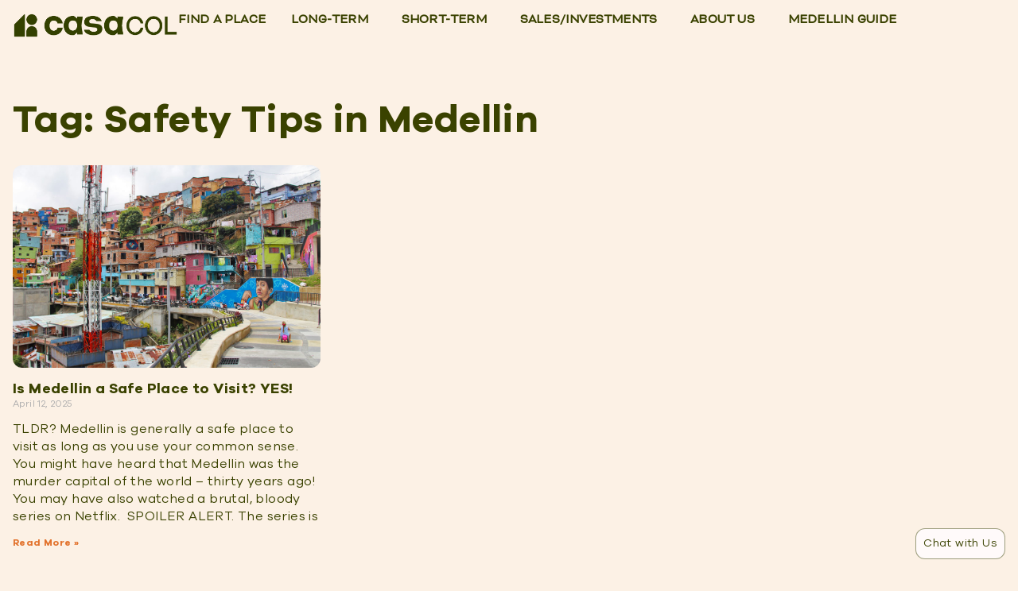

--- FILE ---
content_type: text/html; charset=UTF-8
request_url: https://en.casacol.co/tag/safety-tips-in-medellin/
body_size: 13055
content:
<!doctype html>
<html lang="en-US">
<head>
	<meta charset="UTF-8">
	<meta name="viewport" content="width=device-width, initial-scale=1">
	<link rel="profile" href="https://gmpg.org/xfn/11">
	<meta name='robots' content='noindex, follow' />
	<style>img:is([sizes="auto" i], [sizes^="auto," i]) { contain-intrinsic-size: 3000px 1500px }</style>
	
	<!-- This site is optimized with the Yoast SEO plugin v24.5 - https://yoast.com/wordpress/plugins/seo/ -->
	<title>Safety Tips in Medellin Archives - Casacol</title>
	<meta property="og:locale" content="en_US" />
	<meta property="og:type" content="article" />
	<meta property="og:title" content="Safety Tips in Medellin Archives - Casacol" />
	<meta property="og:url" content="https://en.casacol.co/tag/safety-tips-in-medellin/" />
	<meta property="og:site_name" content="Casacol" />
	<meta property="og:image" content="https://en.casacol.co/wp-content/uploads/2025/02/Casacol_Isotipo_verde.png" />
	<meta property="og:image:width" content="2073" />
	<meta property="og:image:height" content="1965" />
	<meta property="og:image:type" content="image/png" />
	<meta name="twitter:card" content="summary_large_image" />
	<script type="application/ld+json" class="yoast-schema-graph">{"@context":"https://schema.org","@graph":[{"@type":"CollectionPage","@id":"https://en.casacol.co/tag/safety-tips-in-medellin/","url":"https://en.casacol.co/tag/safety-tips-in-medellin/","name":"Safety Tips in Medellin Archives - Casacol","isPartOf":{"@id":"https://en.casacol.co/#website"},"primaryImageOfPage":{"@id":"https://en.casacol.co/tag/safety-tips-in-medellin/#primaryimage"},"image":{"@id":"https://en.casacol.co/tag/safety-tips-in-medellin/#primaryimage"},"thumbnailUrl":"https://en.casacol.co/wp-content/uploads/2021/06/Colourful-Comuna-13-1024x683-1.jpg","breadcrumb":{"@id":"https://en.casacol.co/tag/safety-tips-in-medellin/#breadcrumb"},"inLanguage":"en-US"},{"@type":"ImageObject","inLanguage":"en-US","@id":"https://en.casacol.co/tag/safety-tips-in-medellin/#primaryimage","url":"https://en.casacol.co/wp-content/uploads/2021/06/Colourful-Comuna-13-1024x683-1.jpg","contentUrl":"https://en.casacol.co/wp-content/uploads/2021/06/Colourful-Comuna-13-1024x683-1.jpg","width":1024,"height":683},{"@type":"BreadcrumbList","@id":"https://en.casacol.co/tag/safety-tips-in-medellin/#breadcrumb","itemListElement":[{"@type":"ListItem","position":1,"name":"Home","item":"https://en.casacol.co/"},{"@type":"ListItem","position":2,"name":"Safety Tips in Medellin"}]},{"@type":"WebSite","@id":"https://en.casacol.co/#website","url":"https://en.casacol.co/","name":"Casacol","description":"","publisher":{"@id":"https://en.casacol.co/#organization"},"potentialAction":[{"@type":"SearchAction","target":{"@type":"EntryPoint","urlTemplate":"https://en.casacol.co/?s={search_term_string}"},"query-input":{"@type":"PropertyValueSpecification","valueRequired":true,"valueName":"search_term_string"}}],"inLanguage":"en-US"},{"@type":"Organization","@id":"https://en.casacol.co/#organization","name":"Casacol","url":"https://en.casacol.co/","logo":{"@type":"ImageObject","inLanguage":"en-US","@id":"https://en.casacol.co/#/schema/logo/image/","url":"https://en.casacol.co/wp-content/uploads/2025/02/Casacol_Imagotipo-ppal_verde.png","contentUrl":"https://en.casacol.co/wp-content/uploads/2025/02/Casacol_Imagotipo-ppal_verde.png","width":12750,"height":1965,"caption":"Casacol"},"image":{"@id":"https://en.casacol.co/#/schema/logo/image/"}}]}</script>
	<!-- / Yoast SEO plugin. -->


<link rel="alternate" type="application/rss+xml" title="Casacol &raquo; Feed" href="https://en.casacol.co/feed/" />
<link rel="alternate" type="application/rss+xml" title="Casacol &raquo; Comments Feed" href="https://en.casacol.co/comments/feed/" />
<link rel="alternate" type="application/rss+xml" title="Casacol &raquo; Safety Tips in Medellin Tag Feed" href="https://en.casacol.co/tag/safety-tips-in-medellin/feed/" />
<script>
window._wpemojiSettings = {"baseUrl":"https:\/\/s.w.org\/images\/core\/emoji\/16.0.1\/72x72\/","ext":".png","svgUrl":"https:\/\/s.w.org\/images\/core\/emoji\/16.0.1\/svg\/","svgExt":".svg","source":{"concatemoji":"https:\/\/en.casacol.co\/wp-includes\/js\/wp-emoji-release.min.js?ver=6.8.3"}};
/*! This file is auto-generated */
!function(s,n){var o,i,e;function c(e){try{var t={supportTests:e,timestamp:(new Date).valueOf()};sessionStorage.setItem(o,JSON.stringify(t))}catch(e){}}function p(e,t,n){e.clearRect(0,0,e.canvas.width,e.canvas.height),e.fillText(t,0,0);var t=new Uint32Array(e.getImageData(0,0,e.canvas.width,e.canvas.height).data),a=(e.clearRect(0,0,e.canvas.width,e.canvas.height),e.fillText(n,0,0),new Uint32Array(e.getImageData(0,0,e.canvas.width,e.canvas.height).data));return t.every(function(e,t){return e===a[t]})}function u(e,t){e.clearRect(0,0,e.canvas.width,e.canvas.height),e.fillText(t,0,0);for(var n=e.getImageData(16,16,1,1),a=0;a<n.data.length;a++)if(0!==n.data[a])return!1;return!0}function f(e,t,n,a){switch(t){case"flag":return n(e,"\ud83c\udff3\ufe0f\u200d\u26a7\ufe0f","\ud83c\udff3\ufe0f\u200b\u26a7\ufe0f")?!1:!n(e,"\ud83c\udde8\ud83c\uddf6","\ud83c\udde8\u200b\ud83c\uddf6")&&!n(e,"\ud83c\udff4\udb40\udc67\udb40\udc62\udb40\udc65\udb40\udc6e\udb40\udc67\udb40\udc7f","\ud83c\udff4\u200b\udb40\udc67\u200b\udb40\udc62\u200b\udb40\udc65\u200b\udb40\udc6e\u200b\udb40\udc67\u200b\udb40\udc7f");case"emoji":return!a(e,"\ud83e\udedf")}return!1}function g(e,t,n,a){var r="undefined"!=typeof WorkerGlobalScope&&self instanceof WorkerGlobalScope?new OffscreenCanvas(300,150):s.createElement("canvas"),o=r.getContext("2d",{willReadFrequently:!0}),i=(o.textBaseline="top",o.font="600 32px Arial",{});return e.forEach(function(e){i[e]=t(o,e,n,a)}),i}function t(e){var t=s.createElement("script");t.src=e,t.defer=!0,s.head.appendChild(t)}"undefined"!=typeof Promise&&(o="wpEmojiSettingsSupports",i=["flag","emoji"],n.supports={everything:!0,everythingExceptFlag:!0},e=new Promise(function(e){s.addEventListener("DOMContentLoaded",e,{once:!0})}),new Promise(function(t){var n=function(){try{var e=JSON.parse(sessionStorage.getItem(o));if("object"==typeof e&&"number"==typeof e.timestamp&&(new Date).valueOf()<e.timestamp+604800&&"object"==typeof e.supportTests)return e.supportTests}catch(e){}return null}();if(!n){if("undefined"!=typeof Worker&&"undefined"!=typeof OffscreenCanvas&&"undefined"!=typeof URL&&URL.createObjectURL&&"undefined"!=typeof Blob)try{var e="postMessage("+g.toString()+"("+[JSON.stringify(i),f.toString(),p.toString(),u.toString()].join(",")+"));",a=new Blob([e],{type:"text/javascript"}),r=new Worker(URL.createObjectURL(a),{name:"wpTestEmojiSupports"});return void(r.onmessage=function(e){c(n=e.data),r.terminate(),t(n)})}catch(e){}c(n=g(i,f,p,u))}t(n)}).then(function(e){for(var t in e)n.supports[t]=e[t],n.supports.everything=n.supports.everything&&n.supports[t],"flag"!==t&&(n.supports.everythingExceptFlag=n.supports.everythingExceptFlag&&n.supports[t]);n.supports.everythingExceptFlag=n.supports.everythingExceptFlag&&!n.supports.flag,n.DOMReady=!1,n.readyCallback=function(){n.DOMReady=!0}}).then(function(){return e}).then(function(){var e;n.supports.everything||(n.readyCallback(),(e=n.source||{}).concatemoji?t(e.concatemoji):e.wpemoji&&e.twemoji&&(t(e.twemoji),t(e.wpemoji)))}))}((window,document),window._wpemojiSettings);
</script>
<style id='wp-emoji-styles-inline-css'>

	img.wp-smiley, img.emoji {
		display: inline !important;
		border: none !important;
		box-shadow: none !important;
		height: 1em !important;
		width: 1em !important;
		margin: 0 0.07em !important;
		vertical-align: -0.1em !important;
		background: none !important;
		padding: 0 !important;
	}
</style>
<link rel='stylesheet' id='wp-block-library-css' href='https://en.casacol.co/wp-includes/css/dist/block-library/style.min.css?ver=6.8.3' media='all' />
<style id='global-styles-inline-css'>
:root{--wp--preset--aspect-ratio--square: 1;--wp--preset--aspect-ratio--4-3: 4/3;--wp--preset--aspect-ratio--3-4: 3/4;--wp--preset--aspect-ratio--3-2: 3/2;--wp--preset--aspect-ratio--2-3: 2/3;--wp--preset--aspect-ratio--16-9: 16/9;--wp--preset--aspect-ratio--9-16: 9/16;--wp--preset--color--black: #000000;--wp--preset--color--cyan-bluish-gray: #abb8c3;--wp--preset--color--white: #ffffff;--wp--preset--color--pale-pink: #f78da7;--wp--preset--color--vivid-red: #cf2e2e;--wp--preset--color--luminous-vivid-orange: #ff6900;--wp--preset--color--luminous-vivid-amber: #fcb900;--wp--preset--color--light-green-cyan: #7bdcb5;--wp--preset--color--vivid-green-cyan: #00d084;--wp--preset--color--pale-cyan-blue: #8ed1fc;--wp--preset--color--vivid-cyan-blue: #0693e3;--wp--preset--color--vivid-purple: #9b51e0;--wp--preset--gradient--vivid-cyan-blue-to-vivid-purple: linear-gradient(135deg,rgba(6,147,227,1) 0%,rgb(155,81,224) 100%);--wp--preset--gradient--light-green-cyan-to-vivid-green-cyan: linear-gradient(135deg,rgb(122,220,180) 0%,rgb(0,208,130) 100%);--wp--preset--gradient--luminous-vivid-amber-to-luminous-vivid-orange: linear-gradient(135deg,rgba(252,185,0,1) 0%,rgba(255,105,0,1) 100%);--wp--preset--gradient--luminous-vivid-orange-to-vivid-red: linear-gradient(135deg,rgba(255,105,0,1) 0%,rgb(207,46,46) 100%);--wp--preset--gradient--very-light-gray-to-cyan-bluish-gray: linear-gradient(135deg,rgb(238,238,238) 0%,rgb(169,184,195) 100%);--wp--preset--gradient--cool-to-warm-spectrum: linear-gradient(135deg,rgb(74,234,220) 0%,rgb(151,120,209) 20%,rgb(207,42,186) 40%,rgb(238,44,130) 60%,rgb(251,105,98) 80%,rgb(254,248,76) 100%);--wp--preset--gradient--blush-light-purple: linear-gradient(135deg,rgb(255,206,236) 0%,rgb(152,150,240) 100%);--wp--preset--gradient--blush-bordeaux: linear-gradient(135deg,rgb(254,205,165) 0%,rgb(254,45,45) 50%,rgb(107,0,62) 100%);--wp--preset--gradient--luminous-dusk: linear-gradient(135deg,rgb(255,203,112) 0%,rgb(199,81,192) 50%,rgb(65,88,208) 100%);--wp--preset--gradient--pale-ocean: linear-gradient(135deg,rgb(255,245,203) 0%,rgb(182,227,212) 50%,rgb(51,167,181) 100%);--wp--preset--gradient--electric-grass: linear-gradient(135deg,rgb(202,248,128) 0%,rgb(113,206,126) 100%);--wp--preset--gradient--midnight: linear-gradient(135deg,rgb(2,3,129) 0%,rgb(40,116,252) 100%);--wp--preset--font-size--small: 13px;--wp--preset--font-size--medium: 20px;--wp--preset--font-size--large: 36px;--wp--preset--font-size--x-large: 42px;--wp--preset--spacing--20: 0.44rem;--wp--preset--spacing--30: 0.67rem;--wp--preset--spacing--40: 1rem;--wp--preset--spacing--50: 1.5rem;--wp--preset--spacing--60: 2.25rem;--wp--preset--spacing--70: 3.38rem;--wp--preset--spacing--80: 5.06rem;--wp--preset--shadow--natural: 6px 6px 9px rgba(0, 0, 0, 0.2);--wp--preset--shadow--deep: 12px 12px 50px rgba(0, 0, 0, 0.4);--wp--preset--shadow--sharp: 6px 6px 0px rgba(0, 0, 0, 0.2);--wp--preset--shadow--outlined: 6px 6px 0px -3px rgba(255, 255, 255, 1), 6px 6px rgba(0, 0, 0, 1);--wp--preset--shadow--crisp: 6px 6px 0px rgba(0, 0, 0, 1);}:root { --wp--style--global--content-size: 800px;--wp--style--global--wide-size: 1200px; }:where(body) { margin: 0; }.wp-site-blocks > .alignleft { float: left; margin-right: 2em; }.wp-site-blocks > .alignright { float: right; margin-left: 2em; }.wp-site-blocks > .aligncenter { justify-content: center; margin-left: auto; margin-right: auto; }:where(.wp-site-blocks) > * { margin-block-start: 24px; margin-block-end: 0; }:where(.wp-site-blocks) > :first-child { margin-block-start: 0; }:where(.wp-site-blocks) > :last-child { margin-block-end: 0; }:root { --wp--style--block-gap: 24px; }:root :where(.is-layout-flow) > :first-child{margin-block-start: 0;}:root :where(.is-layout-flow) > :last-child{margin-block-end: 0;}:root :where(.is-layout-flow) > *{margin-block-start: 24px;margin-block-end: 0;}:root :where(.is-layout-constrained) > :first-child{margin-block-start: 0;}:root :where(.is-layout-constrained) > :last-child{margin-block-end: 0;}:root :where(.is-layout-constrained) > *{margin-block-start: 24px;margin-block-end: 0;}:root :where(.is-layout-flex){gap: 24px;}:root :where(.is-layout-grid){gap: 24px;}.is-layout-flow > .alignleft{float: left;margin-inline-start: 0;margin-inline-end: 2em;}.is-layout-flow > .alignright{float: right;margin-inline-start: 2em;margin-inline-end: 0;}.is-layout-flow > .aligncenter{margin-left: auto !important;margin-right: auto !important;}.is-layout-constrained > .alignleft{float: left;margin-inline-start: 0;margin-inline-end: 2em;}.is-layout-constrained > .alignright{float: right;margin-inline-start: 2em;margin-inline-end: 0;}.is-layout-constrained > .aligncenter{margin-left: auto !important;margin-right: auto !important;}.is-layout-constrained > :where(:not(.alignleft):not(.alignright):not(.alignfull)){max-width: var(--wp--style--global--content-size);margin-left: auto !important;margin-right: auto !important;}.is-layout-constrained > .alignwide{max-width: var(--wp--style--global--wide-size);}body .is-layout-flex{display: flex;}.is-layout-flex{flex-wrap: wrap;align-items: center;}.is-layout-flex > :is(*, div){margin: 0;}body .is-layout-grid{display: grid;}.is-layout-grid > :is(*, div){margin: 0;}body{padding-top: 0px;padding-right: 0px;padding-bottom: 0px;padding-left: 0px;}a:where(:not(.wp-element-button)){text-decoration: underline;}:root :where(.wp-element-button, .wp-block-button__link){background-color: #32373c;border-width: 0;color: #fff;font-family: inherit;font-size: inherit;line-height: inherit;padding: calc(0.667em + 2px) calc(1.333em + 2px);text-decoration: none;}.has-black-color{color: var(--wp--preset--color--black) !important;}.has-cyan-bluish-gray-color{color: var(--wp--preset--color--cyan-bluish-gray) !important;}.has-white-color{color: var(--wp--preset--color--white) !important;}.has-pale-pink-color{color: var(--wp--preset--color--pale-pink) !important;}.has-vivid-red-color{color: var(--wp--preset--color--vivid-red) !important;}.has-luminous-vivid-orange-color{color: var(--wp--preset--color--luminous-vivid-orange) !important;}.has-luminous-vivid-amber-color{color: var(--wp--preset--color--luminous-vivid-amber) !important;}.has-light-green-cyan-color{color: var(--wp--preset--color--light-green-cyan) !important;}.has-vivid-green-cyan-color{color: var(--wp--preset--color--vivid-green-cyan) !important;}.has-pale-cyan-blue-color{color: var(--wp--preset--color--pale-cyan-blue) !important;}.has-vivid-cyan-blue-color{color: var(--wp--preset--color--vivid-cyan-blue) !important;}.has-vivid-purple-color{color: var(--wp--preset--color--vivid-purple) !important;}.has-black-background-color{background-color: var(--wp--preset--color--black) !important;}.has-cyan-bluish-gray-background-color{background-color: var(--wp--preset--color--cyan-bluish-gray) !important;}.has-white-background-color{background-color: var(--wp--preset--color--white) !important;}.has-pale-pink-background-color{background-color: var(--wp--preset--color--pale-pink) !important;}.has-vivid-red-background-color{background-color: var(--wp--preset--color--vivid-red) !important;}.has-luminous-vivid-orange-background-color{background-color: var(--wp--preset--color--luminous-vivid-orange) !important;}.has-luminous-vivid-amber-background-color{background-color: var(--wp--preset--color--luminous-vivid-amber) !important;}.has-light-green-cyan-background-color{background-color: var(--wp--preset--color--light-green-cyan) !important;}.has-vivid-green-cyan-background-color{background-color: var(--wp--preset--color--vivid-green-cyan) !important;}.has-pale-cyan-blue-background-color{background-color: var(--wp--preset--color--pale-cyan-blue) !important;}.has-vivid-cyan-blue-background-color{background-color: var(--wp--preset--color--vivid-cyan-blue) !important;}.has-vivid-purple-background-color{background-color: var(--wp--preset--color--vivid-purple) !important;}.has-black-border-color{border-color: var(--wp--preset--color--black) !important;}.has-cyan-bluish-gray-border-color{border-color: var(--wp--preset--color--cyan-bluish-gray) !important;}.has-white-border-color{border-color: var(--wp--preset--color--white) !important;}.has-pale-pink-border-color{border-color: var(--wp--preset--color--pale-pink) !important;}.has-vivid-red-border-color{border-color: var(--wp--preset--color--vivid-red) !important;}.has-luminous-vivid-orange-border-color{border-color: var(--wp--preset--color--luminous-vivid-orange) !important;}.has-luminous-vivid-amber-border-color{border-color: var(--wp--preset--color--luminous-vivid-amber) !important;}.has-light-green-cyan-border-color{border-color: var(--wp--preset--color--light-green-cyan) !important;}.has-vivid-green-cyan-border-color{border-color: var(--wp--preset--color--vivid-green-cyan) !important;}.has-pale-cyan-blue-border-color{border-color: var(--wp--preset--color--pale-cyan-blue) !important;}.has-vivid-cyan-blue-border-color{border-color: var(--wp--preset--color--vivid-cyan-blue) !important;}.has-vivid-purple-border-color{border-color: var(--wp--preset--color--vivid-purple) !important;}.has-vivid-cyan-blue-to-vivid-purple-gradient-background{background: var(--wp--preset--gradient--vivid-cyan-blue-to-vivid-purple) !important;}.has-light-green-cyan-to-vivid-green-cyan-gradient-background{background: var(--wp--preset--gradient--light-green-cyan-to-vivid-green-cyan) !important;}.has-luminous-vivid-amber-to-luminous-vivid-orange-gradient-background{background: var(--wp--preset--gradient--luminous-vivid-amber-to-luminous-vivid-orange) !important;}.has-luminous-vivid-orange-to-vivid-red-gradient-background{background: var(--wp--preset--gradient--luminous-vivid-orange-to-vivid-red) !important;}.has-very-light-gray-to-cyan-bluish-gray-gradient-background{background: var(--wp--preset--gradient--very-light-gray-to-cyan-bluish-gray) !important;}.has-cool-to-warm-spectrum-gradient-background{background: var(--wp--preset--gradient--cool-to-warm-spectrum) !important;}.has-blush-light-purple-gradient-background{background: var(--wp--preset--gradient--blush-light-purple) !important;}.has-blush-bordeaux-gradient-background{background: var(--wp--preset--gradient--blush-bordeaux) !important;}.has-luminous-dusk-gradient-background{background: var(--wp--preset--gradient--luminous-dusk) !important;}.has-pale-ocean-gradient-background{background: var(--wp--preset--gradient--pale-ocean) !important;}.has-electric-grass-gradient-background{background: var(--wp--preset--gradient--electric-grass) !important;}.has-midnight-gradient-background{background: var(--wp--preset--gradient--midnight) !important;}.has-small-font-size{font-size: var(--wp--preset--font-size--small) !important;}.has-medium-font-size{font-size: var(--wp--preset--font-size--medium) !important;}.has-large-font-size{font-size: var(--wp--preset--font-size--large) !important;}.has-x-large-font-size{font-size: var(--wp--preset--font-size--x-large) !important;}
:root :where(.wp-block-pullquote){font-size: 1.5em;line-height: 1.6;}
</style>
<link rel='stylesheet' id='hello-elementor-header-footer-css' href='https://en.casacol.co/wp-content/themes/hello-elementor/header-footer.min.css?ver=3.2.1' media='all' />
<link rel='stylesheet' id='elementor-frontend-css' href='https://en.casacol.co/wp-content/plugins/elementor/assets/css/frontend.min.css?ver=3.27.6' media='all' />
<link rel='stylesheet' id='elementor-post-108289-css' href='https://en.casacol.co/wp-content/uploads/elementor/css/post-108289.css?ver=1765297859' media='all' />
<link rel='stylesheet' id='widget-image-css' href='https://en.casacol.co/wp-content/plugins/elementor/assets/css/widget-image.min.css?ver=3.27.6' media='all' />
<link rel='stylesheet' id='widget-nav-menu-css' href='https://en.casacol.co/wp-content/plugins/pro-elements/assets/css/widget-nav-menu.min.css?ver=3.27.4' media='all' />
<link rel='stylesheet' id='widget-heading-css' href='https://en.casacol.co/wp-content/plugins/elementor/assets/css/widget-heading.min.css?ver=3.27.6' media='all' />
<link rel='stylesheet' id='e-animation-fadeInUp-css' href='https://en.casacol.co/wp-content/plugins/elementor/assets/lib/animations/styles/fadeInUp.min.css?ver=3.27.6' media='all' />
<link rel='stylesheet' id='e-motion-fx-css' href='https://en.casacol.co/wp-content/plugins/pro-elements/assets/css/modules/motion-fx.min.css?ver=3.27.4' media='all' />
<link rel='stylesheet' id='widget-icon-list-css' href='https://en.casacol.co/wp-content/plugins/elementor/assets/css/widget-icon-list.min.css?ver=3.27.6' media='all' />
<link rel='stylesheet' id='widget-posts-css' href='https://en.casacol.co/wp-content/plugins/pro-elements/assets/css/widget-posts.min.css?ver=3.27.4' media='all' />
<link rel='stylesheet' id='elementor-post-108294-css' href='https://en.casacol.co/wp-content/uploads/elementor/css/post-108294.css?ver=1765297859' media='all' />
<link rel='stylesheet' id='elementor-post-108295-css' href='https://en.casacol.co/wp-content/uploads/elementor/css/post-108295.css?ver=1768586368' media='all' />
<link rel='stylesheet' id='elementor-post-111221-css' href='https://en.casacol.co/wp-content/uploads/elementor/css/post-111221.css?ver=1765298205' media='all' />
<link rel='stylesheet' id='cbint-styles-css' href='https://en.casacol.co/wp-content/plugins/elementor-cloudbeds-integration/dist/bundle.css?ver=1.0.0' media='all' />
<link rel='stylesheet' id='greatpm-styles-css' href='https://en.casacol.co/wp-content/plugins/elementor-properties-manager/dist/bundle.css?ver=1.0.0' media='all' />
<link rel='stylesheet' id='tourguides-styles-css' href='https://en.casacol.co/wp-content/plugins/elementor-tour-guides/dist/bundle.css?ver=1.0.0' media='all' />
<script src="https://en.casacol.co/wp-includes/js/jquery/jquery.min.js?ver=3.7.1" id="jquery-core-js"></script>
<script src="https://en.casacol.co/wp-includes/js/jquery/jquery-migrate.min.js?ver=3.4.1" id="jquery-migrate-js"></script>
<link rel="https://api.w.org/" href="https://en.casacol.co/wp-json/" /><link rel="alternate" title="JSON" type="application/json" href="https://en.casacol.co/wp-json/wp/v2/tags/686" /><link rel="EditURI" type="application/rsd+xml" title="RSD" href="https://en.casacol.co/xmlrpc.php?rsd" />
<meta name="generator" content="Elementor 3.27.6; features: e_font_icon_svg, additional_custom_breakpoints, e_element_cache; settings: css_print_method-external, google_font-disabled, font_display-swap">
<!-- Google Tag Manager -->
<script>(function(w,d,s,l,i){w[l]=w[l]||[];w[l].push({'gtm.start':
new Date().getTime(),event:'gtm.js'});var f=d.getElementsByTagName(s)[0],
j=d.createElement(s),dl=l!='dataLayer'?'&l='+l:'';j.async=true;j.src=
'https://www.googletagmanager.com/gtm.js?id='+i+dl;f.parentNode.insertBefore(j,f);
})(window,document,'script','dataLayer','GTM-W6G7GLM');</script>
<!-- End Google Tag Manager -->
			<style>
				.e-con.e-parent:nth-of-type(n+4):not(.e-lazyloaded):not(.e-no-lazyload),
				.e-con.e-parent:nth-of-type(n+4):not(.e-lazyloaded):not(.e-no-lazyload) * {
					background-image: none !important;
				}
				@media screen and (max-height: 1024px) {
					.e-con.e-parent:nth-of-type(n+3):not(.e-lazyloaded):not(.e-no-lazyload),
					.e-con.e-parent:nth-of-type(n+3):not(.e-lazyloaded):not(.e-no-lazyload) * {
						background-image: none !important;
					}
				}
				@media screen and (max-height: 640px) {
					.e-con.e-parent:nth-of-type(n+2):not(.e-lazyloaded):not(.e-no-lazyload),
					.e-con.e-parent:nth-of-type(n+2):not(.e-lazyloaded):not(.e-no-lazyload) * {
						background-image: none !important;
					}
				}
			</style>
			<link rel="icon" href="https://en.casacol.co/wp-content/uploads/2025/02/cropped-Casacol_Isotipo_verde-32x32.png" sizes="32x32" />
<link rel="icon" href="https://en.casacol.co/wp-content/uploads/2025/02/cropped-Casacol_Isotipo_verde-192x192.png" sizes="192x192" />
<link rel="apple-touch-icon" href="https://en.casacol.co/wp-content/uploads/2025/02/cropped-Casacol_Isotipo_verde-180x180.png" />
<meta name="msapplication-TileImage" content="https://en.casacol.co/wp-content/uploads/2025/02/cropped-Casacol_Isotipo_verde-270x270.png" />
</head>
<body class="archive tag tag-safety-tips-in-medellin tag-686 wp-custom-logo wp-embed-responsive wp-theme-hello-elementor elementor-page-111221 elementor-default elementor-template-full-width elementor-kit-108289">

<!-- Google Tag Manager (noscript) -->
<noscript><iframe src="https://www.googletagmanager.com/ns.html?id=GTM-W6G7GLM"
height="0" width="0" style="display:none;visibility:hidden"></iframe></noscript>
<!-- End Google Tag Manager (noscript) -->

<a class="skip-link screen-reader-text" href="#content">Skip to content</a>

		<div data-elementor-type="header" data-elementor-id="108294" class="elementor elementor-108294 elementor-location-header" data-elementor-post-type="elementor_library">
			<div class="elementor-element elementor-element-098aa6d e-con-full e-flex e-con e-parent" data-id="098aa6d" data-element_type="container" data-settings="{&quot;background_background&quot;:&quot;classic&quot;}">
				<div class="elementor-element elementor-element-b3a5ab6 elementor-widget__width-auto elementor-widget elementor-widget-theme-site-logo elementor-widget-image" data-id="b3a5ab6" data-element_type="widget" data-widget_type="theme-site-logo.default">
				<div class="elementor-widget-container">
											<a href="https://en.casacol.co">
			<img fetchpriority="high" width="12750" height="1965" src="https://en.casacol.co/wp-content/uploads/2025/02/Casacol_Imagotipo-ppal_verde.png" class="attachment-full size-full wp-image-109354" alt="" />				</a>
											</div>
				</div>
				<div class="elementor-element elementor-element-ed79fca elementor-nav-menu--stretch elementor-nav-menu--dropdown-tablet elementor-nav-menu__text-align-aside elementor-nav-menu--toggle elementor-nav-menu--burger elementor-widget elementor-widget-nav-menu" data-id="ed79fca" data-element_type="widget" data-settings="{&quot;submenu_icon&quot;:{&quot;value&quot;:&quot;&lt;i class=\&quot;\&quot;&gt;&lt;\/i&gt;&quot;,&quot;library&quot;:&quot;&quot;},&quot;full_width&quot;:&quot;stretch&quot;,&quot;layout&quot;:&quot;horizontal&quot;,&quot;toggle&quot;:&quot;burger&quot;}" data-widget_type="nav-menu.default">
				<div class="elementor-widget-container">
								<nav aria-label="Menu" class="elementor-nav-menu--main elementor-nav-menu__container elementor-nav-menu--layout-horizontal e--pointer-underline e--animation-fade">
				<ul id="menu-1-ed79fca" class="elementor-nav-menu"><li class="menu-item menu-item-type-post_type_archive menu-item-object-properties menu-item-108275"><a href="https://en.casacol.co/properties/" class="elementor-item">Find a Place</a></li>
<li class="menu-item menu-item-type-post_type menu-item-object-page menu-item-has-children menu-item-112964"><a href="https://en.casacol.co/long-term-rental-medellin/" class="elementor-item">Long-Term</a>
<ul class="sub-menu elementor-nav-menu--dropdown">
	<li class="menu-item menu-item-type-post_type menu-item-object-portfolio menu-item-108011"><a href="https://en.casacol.co/medellin-penthouse-rentals/" class="elementor-sub-item">Penthouses</a></li>
	<li class="menu-item menu-item-type-post_type menu-item-object-portfolio menu-item-108014"><a href="https://en.casacol.co/nueva-alejandria-rentals/" class="elementor-sub-item">Nueva Alejandria</a></li>
	<li class="menu-item menu-item-type-post_type menu-item-object-portfolio menu-item-108013"><a href="https://en.casacol.co/provenza-life-longterm/" class="elementor-sub-item">Provenza Life</a></li>
	<li class="menu-item menu-item-type-post_type menu-item-object-portfolio menu-item-108015"><a href="https://en.casacol.co/lleras-provenza-rentals/" class="elementor-sub-item">Lleras/Provenza Collection</a></li>
	<li class="menu-item menu-item-type-post_type menu-item-object-portfolio menu-item-108012"><a href="https://en.casacol.co/poblado-rental-apartment-collection/" class="elementor-sub-item">Poblado Collection</a></li>
</ul>
</li>
<li class="menu-item menu-item-type-post_type menu-item-object-page menu-item-has-children menu-item-112963"><a href="https://en.casacol.co/short-term-rental-medellin/" class="elementor-item">Short-Term</a>
<ul class="sub-menu elementor-nav-menu--dropdown">
	<li class="menu-item menu-item-type-post_type menu-item-object-portfolio menu-item-108020"><a href="https://en.casacol.co/energy-living-rentals/" class="elementor-sub-item">Energy Living</a></li>
	<li class="menu-item menu-item-type-post_type menu-item-object-portfolio menu-item-108018"><a href="https://en.casacol.co/blux-apartments-medellin/" class="elementor-sub-item">Blux Apartments</a></li>
	<li class="menu-item menu-item-type-post_type menu-item-object-portfolio menu-item-108019"><a href="https://en.casacol.co/ayamonte-provenza-rentals/" class="elementor-sub-item">Ayamonte Provenza</a></li>
	<li class="menu-item menu-item-type-post_type menu-item-object-portfolio menu-item-108016"><a href="https://en.casacol.co/moderatto-laureles-apartments/" class="elementor-sub-item">Moderatto Apartments</a></li>
	<li class="menu-item menu-item-type-post_type menu-item-object-portfolio menu-item-113090"><a href="https://en.casacol.co/wake-daily-rentals/" class="elementor-sub-item">Wake</a></li>
</ul>
</li>
<li class="menu-item menu-item-type-custom menu-item-object-custom menu-item-has-children menu-item-109488"><a href="#" class="elementor-item elementor-item-anchor">Sales/Investments</a>
<ul class="sub-menu elementor-nav-menu--dropdown">
	<li class="menu-item menu-item-type-custom menu-item-object-custom menu-item-109489"><a href="http://listings.casacol.co" class="elementor-sub-item">Sales</a></li>
	<li class="menu-item menu-item-type-post_type menu-item-object-page menu-item-108992"><a href="https://en.casacol.co/property-management/" class="elementor-sub-item">List Your Apartment</a></li>
</ul>
</li>
<li class="menu-item menu-item-type-custom menu-item-object-custom menu-item-has-children menu-item-108989"><a href="#" class="elementor-item elementor-item-anchor">About Us</a>
<ul class="sub-menu elementor-nav-menu--dropdown">
	<li class="menu-item menu-item-type-post_type menu-item-object-page menu-item-108382"><a href="https://en.casacol.co/about-us/" class="elementor-sub-item">Who We Are</a></li>
	<li class="menu-item menu-item-type-custom menu-item-object-custom menu-item-110426"><a target="_blank" href="https://blackcard.casacol.co/" class="elementor-sub-item">VIP BlackCard</a></li>
	<li class="menu-item menu-item-type-post_type menu-item-object-page menu-item-110517"><a href="https://en.casacol.co/things-to-do-medellin/" class="elementor-sub-item">TO DO in Medellin</a></li>
	<li class="menu-item menu-item-type-post_type menu-item-object-page menu-item-109334"><a href="https://en.casacol.co/experience-passport/" class="elementor-sub-item">Experience Passport</a></li>
	<li class="menu-item menu-item-type-post_type menu-item-object-page menu-item-108990"><a href="https://en.casacol.co/casacol-foundation/" class="elementor-sub-item">Casacol Foundation</a></li>
	<li class="menu-item menu-item-type-post_type menu-item-object-page menu-item-113169"><a href="https://en.casacol.co/trabaja-con-nosotros/" class="elementor-sub-item">Trabaja con Nosotros</a></li>
</ul>
</li>
<li class="menu-item menu-item-type-post_type menu-item-object-page current_page_parent menu-item-110752"><a href="https://en.casacol.co/medellin-guide/" class="elementor-item">Medellin Guide</a></li>
</ul>			</nav>
					<div class="elementor-menu-toggle" role="button" tabindex="0" aria-label="Menu Toggle" aria-expanded="false">
			<svg aria-hidden="true" role="presentation" class="elementor-menu-toggle__icon--open e-font-icon-svg e-eicon-menu-bar" viewBox="0 0 1000 1000" xmlns="http://www.w3.org/2000/svg"><path d="M104 333H896C929 333 958 304 958 271S929 208 896 208H104C71 208 42 237 42 271S71 333 104 333ZM104 583H896C929 583 958 554 958 521S929 458 896 458H104C71 458 42 487 42 521S71 583 104 583ZM104 833H896C929 833 958 804 958 771S929 708 896 708H104C71 708 42 737 42 771S71 833 104 833Z"></path></svg><svg aria-hidden="true" role="presentation" class="elementor-menu-toggle__icon--close e-font-icon-svg e-eicon-close" viewBox="0 0 1000 1000" xmlns="http://www.w3.org/2000/svg"><path d="M742 167L500 408 258 167C246 154 233 150 217 150 196 150 179 158 167 167 154 179 150 196 150 212 150 229 154 242 171 254L408 500 167 742C138 771 138 800 167 829 196 858 225 858 254 829L496 587 738 829C750 842 767 846 783 846 800 846 817 842 829 829 842 817 846 804 846 783 846 767 842 750 829 737L588 500 833 258C863 229 863 200 833 171 804 137 775 137 742 167Z"></path></svg>		</div>
					<nav class="elementor-nav-menu--dropdown elementor-nav-menu__container" aria-hidden="true">
				<ul id="menu-2-ed79fca" class="elementor-nav-menu"><li class="menu-item menu-item-type-post_type_archive menu-item-object-properties menu-item-108275"><a href="https://en.casacol.co/properties/" class="elementor-item" tabindex="-1">Find a Place</a></li>
<li class="menu-item menu-item-type-post_type menu-item-object-page menu-item-has-children menu-item-112964"><a href="https://en.casacol.co/long-term-rental-medellin/" class="elementor-item" tabindex="-1">Long-Term</a>
<ul class="sub-menu elementor-nav-menu--dropdown">
	<li class="menu-item menu-item-type-post_type menu-item-object-portfolio menu-item-108011"><a href="https://en.casacol.co/medellin-penthouse-rentals/" class="elementor-sub-item" tabindex="-1">Penthouses</a></li>
	<li class="menu-item menu-item-type-post_type menu-item-object-portfolio menu-item-108014"><a href="https://en.casacol.co/nueva-alejandria-rentals/" class="elementor-sub-item" tabindex="-1">Nueva Alejandria</a></li>
	<li class="menu-item menu-item-type-post_type menu-item-object-portfolio menu-item-108013"><a href="https://en.casacol.co/provenza-life-longterm/" class="elementor-sub-item" tabindex="-1">Provenza Life</a></li>
	<li class="menu-item menu-item-type-post_type menu-item-object-portfolio menu-item-108015"><a href="https://en.casacol.co/lleras-provenza-rentals/" class="elementor-sub-item" tabindex="-1">Lleras/Provenza Collection</a></li>
	<li class="menu-item menu-item-type-post_type menu-item-object-portfolio menu-item-108012"><a href="https://en.casacol.co/poblado-rental-apartment-collection/" class="elementor-sub-item" tabindex="-1">Poblado Collection</a></li>
</ul>
</li>
<li class="menu-item menu-item-type-post_type menu-item-object-page menu-item-has-children menu-item-112963"><a href="https://en.casacol.co/short-term-rental-medellin/" class="elementor-item" tabindex="-1">Short-Term</a>
<ul class="sub-menu elementor-nav-menu--dropdown">
	<li class="menu-item menu-item-type-post_type menu-item-object-portfolio menu-item-108020"><a href="https://en.casacol.co/energy-living-rentals/" class="elementor-sub-item" tabindex="-1">Energy Living</a></li>
	<li class="menu-item menu-item-type-post_type menu-item-object-portfolio menu-item-108018"><a href="https://en.casacol.co/blux-apartments-medellin/" class="elementor-sub-item" tabindex="-1">Blux Apartments</a></li>
	<li class="menu-item menu-item-type-post_type menu-item-object-portfolio menu-item-108019"><a href="https://en.casacol.co/ayamonte-provenza-rentals/" class="elementor-sub-item" tabindex="-1">Ayamonte Provenza</a></li>
	<li class="menu-item menu-item-type-post_type menu-item-object-portfolio menu-item-108016"><a href="https://en.casacol.co/moderatto-laureles-apartments/" class="elementor-sub-item" tabindex="-1">Moderatto Apartments</a></li>
	<li class="menu-item menu-item-type-post_type menu-item-object-portfolio menu-item-113090"><a href="https://en.casacol.co/wake-daily-rentals/" class="elementor-sub-item" tabindex="-1">Wake</a></li>
</ul>
</li>
<li class="menu-item menu-item-type-custom menu-item-object-custom menu-item-has-children menu-item-109488"><a href="#" class="elementor-item elementor-item-anchor" tabindex="-1">Sales/Investments</a>
<ul class="sub-menu elementor-nav-menu--dropdown">
	<li class="menu-item menu-item-type-custom menu-item-object-custom menu-item-109489"><a href="http://listings.casacol.co" class="elementor-sub-item" tabindex="-1">Sales</a></li>
	<li class="menu-item menu-item-type-post_type menu-item-object-page menu-item-108992"><a href="https://en.casacol.co/property-management/" class="elementor-sub-item" tabindex="-1">List Your Apartment</a></li>
</ul>
</li>
<li class="menu-item menu-item-type-custom menu-item-object-custom menu-item-has-children menu-item-108989"><a href="#" class="elementor-item elementor-item-anchor" tabindex="-1">About Us</a>
<ul class="sub-menu elementor-nav-menu--dropdown">
	<li class="menu-item menu-item-type-post_type menu-item-object-page menu-item-108382"><a href="https://en.casacol.co/about-us/" class="elementor-sub-item" tabindex="-1">Who We Are</a></li>
	<li class="menu-item menu-item-type-custom menu-item-object-custom menu-item-110426"><a target="_blank" href="https://blackcard.casacol.co/" class="elementor-sub-item" tabindex="-1">VIP BlackCard</a></li>
	<li class="menu-item menu-item-type-post_type menu-item-object-page menu-item-110517"><a href="https://en.casacol.co/things-to-do-medellin/" class="elementor-sub-item" tabindex="-1">TO DO in Medellin</a></li>
	<li class="menu-item menu-item-type-post_type menu-item-object-page menu-item-109334"><a href="https://en.casacol.co/experience-passport/" class="elementor-sub-item" tabindex="-1">Experience Passport</a></li>
	<li class="menu-item menu-item-type-post_type menu-item-object-page menu-item-108990"><a href="https://en.casacol.co/casacol-foundation/" class="elementor-sub-item" tabindex="-1">Casacol Foundation</a></li>
	<li class="menu-item menu-item-type-post_type menu-item-object-page menu-item-113169"><a href="https://en.casacol.co/trabaja-con-nosotros/" class="elementor-sub-item" tabindex="-1">Trabaja con Nosotros</a></li>
</ul>
</li>
<li class="menu-item menu-item-type-post_type menu-item-object-page current_page_parent menu-item-110752"><a href="https://en.casacol.co/medellin-guide/" class="elementor-item" tabindex="-1">Medellin Guide</a></li>
</ul>			</nav>
						</div>
				</div>
				</div>
				</div>
				<div data-elementor-type="archive" data-elementor-id="111221" class="elementor elementor-111221 elementor-location-archive" data-elementor-post-type="elementor_library">
			<div class="elementor-element elementor-element-418b8c7 e-con-full e-flex e-con e-parent" data-id="418b8c7" data-element_type="container">
				<div class="elementor-element elementor-element-b1d9b5c elementor-widget elementor-widget-theme-archive-title elementor-page-title elementor-widget-heading" data-id="b1d9b5c" data-element_type="widget" data-widget_type="theme-archive-title.default">
				<div class="elementor-widget-container">
					<h1 class="elementor-heading-title elementor-size-default">Tag: Safety Tips in Medellin</h1>				</div>
				</div>
				</div>
		<div class="elementor-element elementor-element-b151613 e-con-full e-flex e-con e-parent" data-id="b151613" data-element_type="container">
				<div class="elementor-element elementor-element-2dcdac3 elementor-posts--align-left elementor-grid-3 elementor-grid-tablet-2 elementor-grid-mobile-1 elementor-posts--thumbnail-top elementor-widget elementor-widget-archive-posts" data-id="2dcdac3" data-element_type="widget" data-settings="{&quot;pagination_type&quot;:&quot;numbers_and_prev_next&quot;,&quot;archive_classic_columns&quot;:&quot;3&quot;,&quot;archive_classic_columns_tablet&quot;:&quot;2&quot;,&quot;archive_classic_columns_mobile&quot;:&quot;1&quot;,&quot;archive_classic_row_gap&quot;:{&quot;unit&quot;:&quot;px&quot;,&quot;size&quot;:35,&quot;sizes&quot;:[]},&quot;archive_classic_row_gap_tablet&quot;:{&quot;unit&quot;:&quot;px&quot;,&quot;size&quot;:&quot;&quot;,&quot;sizes&quot;:[]},&quot;archive_classic_row_gap_mobile&quot;:{&quot;unit&quot;:&quot;px&quot;,&quot;size&quot;:&quot;&quot;,&quot;sizes&quot;:[]}}" data-widget_type="archive-posts.archive_classic">
				<div class="elementor-widget-container">
							<div class="elementor-posts-container elementor-posts elementor-posts--skin-classic elementor-grid">
				<article class="elementor-post elementor-grid-item post-67131 post type-post status-publish format-standard has-post-thumbnail hentry category-advice category-digital-nomads category-medellin-for-female-traveler category-medellin-lgbtq category-plan-your-trip category-safety-in-medellin tag-emergency-contacts tag-safety-tips-in-medellin">
				<a class="elementor-post__thumbnail__link" href="https://en.casacol.co/is-medellin-safe-to-visit/" tabindex="-1" >
			<div class="elementor-post__thumbnail"><img width="800" height="534" src="https://en.casacol.co/wp-content/uploads/2021/06/Colourful-Comuna-13-1024x683-1.jpg" class="attachment-large size-large wp-image-67133" alt="" /></div>
		</a>
				<div class="elementor-post__text">
				<h3 class="elementor-post__title">
			<a href="https://en.casacol.co/is-medellin-safe-to-visit/" >
				Is Medellin a Safe Place to Visit? YES!			</a>
		</h3>
				<div class="elementor-post__meta-data">
					<span class="elementor-post-date">
			April 12, 2025		</span>
				</div>
				<div class="elementor-post__excerpt">
			TLDR? Medellin is generally a safe place to visit as long as you use your common sense. You might have heard that Medellin was the murder capital of the world &#8211; thirty years ago! You may have also watched a brutal, bloody series on Netflix.&nbsp; SPOILER ALERT. The series is		</div>
		
		<a class="elementor-post__read-more" href="https://en.casacol.co/is-medellin-safe-to-visit/" aria-label="Read more about Is Medellin a Safe Place to Visit? YES!" tabindex="-1" >
			Read More »		</a>

				</div>
				</article>
				</div>
		
						</div>
				</div>
				</div>
				</div>
				<div data-elementor-type="footer" data-elementor-id="108295" class="elementor elementor-108295 elementor-location-footer" data-elementor-post-type="elementor_library">
			<a class="elementor-element elementor-element-3507fb3 e-con-full e-transform e-flex elementor-invisible e-con e-parent" data-id="3507fb3" data-element_type="container" data-settings="{&quot;position&quot;:&quot;fixed&quot;,&quot;_transform_scale_effect_hover&quot;:{&quot;unit&quot;:&quot;px&quot;,&quot;size&quot;:1.01,&quot;sizes&quot;:[]},&quot;motion_fx_motion_fx_scrolling&quot;:&quot;yes&quot;,&quot;motion_fx_opacity_effect&quot;:&quot;yes&quot;,&quot;motion_fx_opacity_direction&quot;:&quot;in-out&quot;,&quot;motion_fx_opacity_range&quot;:{&quot;unit&quot;:&quot;%&quot;,&quot;size&quot;:&quot;&quot;,&quot;sizes&quot;:{&quot;start&quot;:80,&quot;end&quot;:90}},&quot;motion_fx_range&quot;:&quot;page&quot;,&quot;animation&quot;:&quot;fadeInUp&quot;,&quot;animation_delay&quot;:1000,&quot;motion_fx_opacity_level&quot;:{&quot;unit&quot;:&quot;px&quot;,&quot;size&quot;:10,&quot;sizes&quot;:[]},&quot;motion_fx_devices&quot;:[&quot;desktop&quot;,&quot;tablet&quot;,&quot;mobile&quot;],&quot;_transform_scale_effect_hover_tablet&quot;:{&quot;unit&quot;:&quot;px&quot;,&quot;size&quot;:&quot;&quot;,&quot;sizes&quot;:[]},&quot;_transform_scale_effect_hover_mobile&quot;:{&quot;unit&quot;:&quot;px&quot;,&quot;size&quot;:&quot;&quot;,&quot;sizes&quot;:[]}}" href="https://wa.me/573022853252/?text=Hello+Sara+Correa" target="_blank" rel="nofollow">
		<div class="elementor-element elementor-element-4a0ba75 e-con-full e-flex e-con e-child" data-id="4a0ba75" data-element_type="container" data-settings="{&quot;background_background&quot;:&quot;classic&quot;}">
				<div class="elementor-element elementor-element-339481b elementor-widget__width-inherit elementor-widget elementor-widget-heading" data-id="339481b" data-element_type="widget" data-widget_type="heading.default">
				<div class="elementor-widget-container">
					<h5 class="elementor-heading-title elementor-size-default">Chat with Us</h5>				</div>
				</div>
				</div>
				</a>
		<div class="elementor-element elementor-element-7d2fef0 e-grid e-con-full e-con e-parent" data-id="7d2fef0" data-element_type="container" data-settings="{&quot;background_background&quot;:&quot;classic&quot;}">
		<div class="elementor-element elementor-element-f904dd4 e-flex e-con-boxed e-con e-child" data-id="f904dd4" data-element_type="container">
					<div class="e-con-inner">
				<div class="elementor-element elementor-element-0b71d74 elementor-widget__width-inherit elementor-widget elementor-widget-image" data-id="0b71d74" data-element_type="widget" data-widget_type="image.default">
				<div class="elementor-widget-container">
																<a href="https://en.casacol.co">
							<img width="800" height="123" src="https://en.casacol.co/wp-content/uploads/2025/01/Casacol_Imagotipo-ppal_crema.png" class="attachment-large size-large wp-image-109355" alt="" />								</a>
															</div>
				</div>
				<div class="elementor-element elementor-element-139ed84 elementor-widget elementor-widget-heading" data-id="139ed84" data-element_type="widget" data-widget_type="heading.default">
				<div class="elementor-widget-container">
					<h6 class="elementor-heading-title elementor-size-default">© 2012-2025 Casacol SAS, All rights reserved</h6>				</div>
				</div>
					</div>
				</div>
				<div class="elementor-element elementor-element-eb35b8d elementor-widget elementor-widget-heading" data-id="eb35b8d" data-element_type="widget" data-widget_type="heading.default">
				<div class="elementor-widget-container">
					<p class="elementor-heading-title elementor-size-default">Feel free to contact us at any time regarding reservations <a href="mailto:reservas@casacol.co">reservas@casacol.co</a> or investment opportunities <a href="mailto:sales@casacol.co">sales@casacol.co</a> or by visiting <a href="https://listings.casacol.co">listings.casacol.co</a>.</p>				</div>
				</div>
		<div class="elementor-element elementor-element-97163d0 e-flex e-con-boxed e-con e-child" data-id="97163d0" data-element_type="container">
					<div class="e-con-inner">
		<div class="elementor-element elementor-element-fd4bf6d e-con-full e-flex e-con e-child" data-id="fd4bf6d" data-element_type="container">
				<div class="elementor-element elementor-element-0645633 elementor-widget elementor-widget-heading" data-id="0645633" data-element_type="widget" data-widget_type="heading.default">
				<div class="elementor-widget-container">
					<h4 class="elementor-heading-title elementor-size-default">Follow Us On :</h4>				</div>
				</div>
				<div class="elementor-element elementor-element-1db953c elementor-icon-list--layout-inline elementor-align-center elementor-list-item-link-full_width elementor-widget elementor-widget-icon-list" data-id="1db953c" data-element_type="widget" data-widget_type="icon-list.default">
				<div class="elementor-widget-container">
							<ul class="elementor-icon-list-items elementor-inline-items">
							<li class="elementor-icon-list-item elementor-inline-item">
											<a href="https://www.instagram.com/casacol_colombia/">

												<span class="elementor-icon-list-icon">
							<svg aria-hidden="true" class="e-font-icon-svg e-fab-instagram" viewBox="0 0 448 512" xmlns="http://www.w3.org/2000/svg"><path d="M224.1 141c-63.6 0-114.9 51.3-114.9 114.9s51.3 114.9 114.9 114.9S339 319.5 339 255.9 287.7 141 224.1 141zm0 189.6c-41.1 0-74.7-33.5-74.7-74.7s33.5-74.7 74.7-74.7 74.7 33.5 74.7 74.7-33.6 74.7-74.7 74.7zm146.4-194.3c0 14.9-12 26.8-26.8 26.8-14.9 0-26.8-12-26.8-26.8s12-26.8 26.8-26.8 26.8 12 26.8 26.8zm76.1 27.2c-1.7-35.9-9.9-67.7-36.2-93.9-26.2-26.2-58-34.4-93.9-36.2-37-2.1-147.9-2.1-184.9 0-35.8 1.7-67.6 9.9-93.9 36.1s-34.4 58-36.2 93.9c-2.1 37-2.1 147.9 0 184.9 1.7 35.9 9.9 67.7 36.2 93.9s58 34.4 93.9 36.2c37 2.1 147.9 2.1 184.9 0 35.9-1.7 67.7-9.9 93.9-36.2 26.2-26.2 34.4-58 36.2-93.9 2.1-37 2.1-147.8 0-184.8zM398.8 388c-7.8 19.6-22.9 34.7-42.6 42.6-29.5 11.7-99.5 9-132.1 9s-102.7 2.6-132.1-9c-19.6-7.8-34.7-22.9-42.6-42.6-11.7-29.5-9-99.5-9-132.1s-2.6-102.7 9-132.1c7.8-19.6 22.9-34.7 42.6-42.6 29.5-11.7 99.5-9 132.1-9s102.7-2.6 132.1 9c19.6 7.8 34.7 22.9 42.6 42.6 11.7 29.5 9 99.5 9 132.1s2.7 102.7-9 132.1z"></path></svg>						</span>
										<span class="elementor-icon-list-text"></span>
											</a>
									</li>
								<li class="elementor-icon-list-item elementor-inline-item">
											<a href="https://www.youtube.com/channel/UCB0QBnTZ7-gYHPG-X6eNg6w">

												<span class="elementor-icon-list-icon">
							<svg aria-hidden="true" class="e-font-icon-svg e-fab-youtube" viewBox="0 0 576 512" xmlns="http://www.w3.org/2000/svg"><path d="M549.655 124.083c-6.281-23.65-24.787-42.276-48.284-48.597C458.781 64 288 64 288 64S117.22 64 74.629 75.486c-23.497 6.322-42.003 24.947-48.284 48.597-11.412 42.867-11.412 132.305-11.412 132.305s0 89.438 11.412 132.305c6.281 23.65 24.787 41.5 48.284 47.821C117.22 448 288 448 288 448s170.78 0 213.371-11.486c23.497-6.321 42.003-24.171 48.284-47.821 11.412-42.867 11.412-132.305 11.412-132.305s0-89.438-11.412-132.305zm-317.51 213.508V175.185l142.739 81.205-142.739 81.201z"></path></svg>						</span>
										<span class="elementor-icon-list-text"></span>
											</a>
									</li>
						</ul>
						</div>
				</div>
				</div>
					</div>
				</div>
				</div>
		<div class="elementor-element elementor-element-a28b949 e-flex e-con-boxed e-con e-parent" data-id="a28b949" data-element_type="container" data-settings="{&quot;background_background&quot;:&quot;classic&quot;}">
					<div class="e-con-inner">
				<div class="elementor-element elementor-element-7b9c128 elementor-widget elementor-widget-heading" data-id="7b9c128" data-element_type="widget" data-widget_type="heading.default">
				<div class="elementor-widget-container">
					<p class="elementor-heading-title elementor-size-default">RNT: <i>Level Hospitality SAS</i>&nbsp;-&nbsp;235941</p>				</div>
				</div>
					</div>
				</div>
				</div>
		
<script type="speculationrules">
{"prefetch":[{"source":"document","where":{"and":[{"href_matches":"\/*"},{"not":{"href_matches":["\/wp-*.php","\/wp-admin\/*","\/wp-content\/uploads\/*","\/wp-content\/*","\/wp-content\/plugins\/*","\/wp-content\/themes\/hello-elementor\/*","\/*\\?(.+)"]}},{"not":{"selector_matches":"a[rel~=\"nofollow\"]"}},{"not":{"selector_matches":".no-prefetch, .no-prefetch a"}}]},"eagerness":"conservative"}]}
</script>
			<script>
				const lazyloadRunObserver = () => {
					const lazyloadBackgrounds = document.querySelectorAll( `.e-con.e-parent:not(.e-lazyloaded)` );
					const lazyloadBackgroundObserver = new IntersectionObserver( ( entries ) => {
						entries.forEach( ( entry ) => {
							if ( entry.isIntersecting ) {
								let lazyloadBackground = entry.target;
								if( lazyloadBackground ) {
									lazyloadBackground.classList.add( 'e-lazyloaded' );
								}
								lazyloadBackgroundObserver.unobserve( entry.target );
							}
						});
					}, { rootMargin: '200px 0px 200px 0px' } );
					lazyloadBackgrounds.forEach( ( lazyloadBackground ) => {
						lazyloadBackgroundObserver.observe( lazyloadBackground );
					} );
				};
				const events = [
					'DOMContentLoaded',
					'elementor/lazyload/observe',
				];
				events.forEach( ( event ) => {
					document.addEventListener( event, lazyloadRunObserver );
				} );
			</script>
			<script id="greatpm-scripts-js-extra">
var greatpm_ajax = {"ajax_url":"https:\/\/en.casacol.co\/wp-admin\/admin-ajax.php","posts_per_page":"6","currency":"USD\u00a0$"};
</script>
<script src="https://en.casacol.co/wp-content/plugins/elementor-properties-manager/dist/bundle.js?ver=2.1" id="greatpm-scripts-js"></script>
<script id="tourguides-scripts-js-extra">
var ajax_object = {"ajax_url":"https:\/\/en.casacol.co\/wp-admin\/admin-ajax.php","current_page":"1","posts_per_page":"6"};
</script>
<script src="https://en.casacol.co/wp-content/plugins/elementor-tour-guides/dist/bundle.js?ver=1.1" id="tourguides-scripts-js"></script>
<script src="https://en.casacol.co/wp-content/themes/hello-elementor/assets/js/hello-frontend.min.js?ver=3.2.1" id="hello-theme-frontend-js"></script>
<script src="https://en.casacol.co/wp-content/plugins/pro-elements/assets/lib/smartmenus/jquery.smartmenus.min.js?ver=1.2.1" id="smartmenus-js"></script>
<script src="https://en.casacol.co/wp-includes/js/imagesloaded.min.js?ver=5.0.0" id="imagesloaded-js"></script>
<script src="https://en.casacol.co/wp-content/plugins/pro-elements/assets/js/webpack-pro.runtime.min.js?ver=3.27.4" id="elementor-pro-webpack-runtime-js"></script>
<script src="https://en.casacol.co/wp-content/plugins/elementor/assets/js/webpack.runtime.min.js?ver=3.27.6" id="elementor-webpack-runtime-js"></script>
<script src="https://en.casacol.co/wp-content/plugins/elementor/assets/js/frontend-modules.min.js?ver=3.27.6" id="elementor-frontend-modules-js"></script>
<script src="https://en.casacol.co/wp-includes/js/dist/hooks.min.js?ver=4d63a3d491d11ffd8ac6" id="wp-hooks-js"></script>
<script src="https://en.casacol.co/wp-includes/js/dist/i18n.min.js?ver=5e580eb46a90c2b997e6" id="wp-i18n-js"></script>
<script id="wp-i18n-js-after">
wp.i18n.setLocaleData( { 'text direction\u0004ltr': [ 'ltr' ] } );
</script>
<script id="elementor-pro-frontend-js-before">
var ElementorProFrontendConfig = {"ajaxurl":"https:\/\/en.casacol.co\/wp-admin\/admin-ajax.php","nonce":"b84cdaa3de","urls":{"assets":"https:\/\/en.casacol.co\/wp-content\/plugins\/pro-elements\/assets\/","rest":"https:\/\/en.casacol.co\/wp-json\/"},"settings":{"lazy_load_background_images":true},"popup":{"hasPopUps":true},"shareButtonsNetworks":{"facebook":{"title":"Facebook","has_counter":true},"twitter":{"title":"Twitter"},"linkedin":{"title":"LinkedIn","has_counter":true},"pinterest":{"title":"Pinterest","has_counter":true},"reddit":{"title":"Reddit","has_counter":true},"vk":{"title":"VK","has_counter":true},"odnoklassniki":{"title":"OK","has_counter":true},"tumblr":{"title":"Tumblr"},"digg":{"title":"Digg"},"skype":{"title":"Skype"},"stumbleupon":{"title":"StumbleUpon","has_counter":true},"mix":{"title":"Mix"},"telegram":{"title":"Telegram"},"pocket":{"title":"Pocket","has_counter":true},"xing":{"title":"XING","has_counter":true},"whatsapp":{"title":"WhatsApp"},"email":{"title":"Email"},"print":{"title":"Print"},"x-twitter":{"title":"X"},"threads":{"title":"Threads"}},
"facebook_sdk":{"lang":"en_US","app_id":""},"lottie":{"defaultAnimationUrl":"https:\/\/en.casacol.co\/wp-content\/plugins\/pro-elements\/modules\/lottie\/assets\/animations\/default.json"}};
</script>
<script src="https://en.casacol.co/wp-content/plugins/pro-elements/assets/js/frontend.min.js?ver=3.27.4" id="elementor-pro-frontend-js"></script>
<script src="https://en.casacol.co/wp-includes/js/jquery/ui/core.min.js?ver=1.13.3" id="jquery-ui-core-js"></script>
<script id="elementor-frontend-js-before">
var elementorFrontendConfig = {"environmentMode":{"edit":false,"wpPreview":false,"isScriptDebug":false},"i18n":{"shareOnFacebook":"Share on Facebook","shareOnTwitter":"Share on Twitter","pinIt":"Pin it","download":"Download","downloadImage":"Download image","fullscreen":"Fullscreen","zoom":"Zoom","share":"Share","playVideo":"Play Video","previous":"Previous","next":"Next","close":"Close","a11yCarouselPrevSlideMessage":"Previous slide","a11yCarouselNextSlideMessage":"Next slide","a11yCarouselFirstSlideMessage":"This is the first slide","a11yCarouselLastSlideMessage":"This is the last slide","a11yCarouselPaginationBulletMessage":"Go to slide"},"is_rtl":false,"breakpoints":{"xs":0,"sm":480,"md":768,"lg":1025,"xl":1440,"xxl":1600},"responsive":{"breakpoints":{"mobile":{"label":"Mobile Portrait","value":767,"default_value":767,"direction":"max","is_enabled":true},"mobile_extra":{"label":"Mobile Landscape","value":880,"default_value":880,"direction":"max","is_enabled":false},"tablet":{"label":"Tablet Portrait","value":1024,"default_value":1024,"direction":"max","is_enabled":true},"tablet_extra":{"label":"Tablet Landscape","value":1200,"default_value":1200,"direction":"max","is_enabled":false},"laptop":{"label":"Laptop","value":1366,"default_value":1366,"direction":"max","is_enabled":false},"widescreen":{"label":"Widescreen","value":2400,"default_value":2400,"direction":"min","is_enabled":false}},
"hasCustomBreakpoints":false},"version":"3.27.6","is_static":false,"experimentalFeatures":{"e_font_icon_svg":true,"additional_custom_breakpoints":true,"container":true,"e_swiper_latest":true,"e_onboarding":true,"theme_builder_v2":true,"hello-theme-header-footer":true,"home_screen":true,"nested-elements":true,"editor_v2":true,"e_element_cache":true,"link-in-bio":true,"floating-buttons":true,"launchpad-checklist":true},"urls":{"assets":"https:\/\/en.casacol.co\/wp-content\/plugins\/elementor\/assets\/","ajaxurl":"https:\/\/en.casacol.co\/wp-admin\/admin-ajax.php","uploadUrl":"https:\/\/en.casacol.co\/wp-content\/uploads"},"nonces":{"floatingButtonsClickTracking":"8a22090495"},"swiperClass":"swiper","settings":{"editorPreferences":[]},"kit":{"body_background_background":"classic","active_breakpoints":["viewport_mobile","viewport_tablet"],"global_image_lightbox":"yes","lightbox_enable_counter":"yes","lightbox_enable_fullscreen":"yes","lightbox_enable_zoom":"yes","lightbox_enable_share":"yes","lightbox_title_src":"title","hello_header_logo_type":"logo","hello_header_menu_layout":"horizontal","hello_footer_logo_type":"logo"},"post":{"id":0,"title":"Safety Tips in Medellin Archives - Casacol","excerpt":""}};
</script>
<script src="https://en.casacol.co/wp-content/plugins/elementor/assets/js/frontend.min.js?ver=3.27.6" id="elementor-frontend-js"></script>
<script src="https://en.casacol.co/wp-content/plugins/pro-elements/assets/js/elements-handlers.min.js?ver=3.27.4" id="pro-elements-handlers-js"></script>
<script async>(function(s,u,m,o,j,v){j=u.createElement(m);v=u.getElementsByTagName(m)[0];j.async=1;j.src=o;j.dataset.sumoSiteId='e9270e00aa794b004c52dc0040e219005c03eb003b73830047d3050045335f00';v.parentNode.insertBefore(j,v)})(window,document,'script','//load.sumome.com/');</script>

<script>(function(){function c(){var b=a.contentDocument||a.contentWindow.document;if(b){var d=b.createElement('script');d.innerHTML="window.__CF$cv$params={r:'9c06f208cae2e6b0',t:'MTc2ODgzMjE0MC4wMDAwMDA='};var a=document.createElement('script');a.nonce='';a.src='/cdn-cgi/challenge-platform/scripts/jsd/main.js';document.getElementsByTagName('head')[0].appendChild(a);";b.getElementsByTagName('head')[0].appendChild(d)}}if(document.body){var a=document.createElement('iframe');a.height=1;a.width=1;a.style.position='absolute';a.style.top=0;a.style.left=0;a.style.border='none';a.style.visibility='hidden';document.body.appendChild(a);if('loading'!==document.readyState)c();else if(window.addEventListener)document.addEventListener('DOMContentLoaded',c);else{var e=document.onreadystatechange||function(){};document.onreadystatechange=function(b){e(b);'loading'!==document.readyState&&(document.onreadystatechange=e,c())}}}})();</script></body>
</html>


--- FILE ---
content_type: text/css
request_url: https://en.casacol.co/wp-content/uploads/elementor/css/post-108289.css?ver=1765297859
body_size: 932
content:
.elementor-kit-108289{--e-global-color-primary:#3A4200;--e-global-color-secondary:#FCF1E5;--e-global-color-text:#3A4200;--e-global-color-accent:#E2722C;--e-global-color-18c8d3a:#FFFAFA;--e-global-color-de5a2ad:#2A2A2A;--e-global-color-e691184:#25D366;--e-global-color-4c3082e:#4285F4;--e-global-color-0448cb5:#FF5A5F;--e-global-color-987f27a:#E2722C80;--e-global-color-dcdb854:#3A420080;--e-global-color-b99c3fd:#1175E5;--e-global-typography-primary-font-family:"Bicyclette";--e-global-typography-primary-font-weight:600;--e-global-typography-primary-text-transform:uppercase;--e-global-typography-primary-letter-spacing:0.2px;--e-global-typography-secondary-font-family:"Bicyclette";--e-global-typography-secondary-font-weight:400;--e-global-typography-secondary-text-transform:uppercase;--e-global-typography-secondary-letter-spacing:0.2px;--e-global-typography-text-font-family:"Galano Grotesque";--e-global-typography-text-font-weight:400;--e-global-typography-text-line-height:1.4em;--e-global-typography-text-letter-spacing:0.4px;--e-global-typography-accent-font-family:"Galano Grotesque";--e-global-typography-accent-font-weight:300;--e-global-typography-accent-font-style:italic;--e-global-typography-accent-letter-spacing:0.4px;background-color:var( --e-global-color-secondary );color:var( --e-global-color-text );font-family:var( --e-global-typography-text-font-family ), Sans-serif;font-weight:var( --e-global-typography-text-font-weight );line-height:var( --e-global-typography-text-line-height );letter-spacing:var( --e-global-typography-text-letter-spacing );}.elementor-kit-108289 button,.elementor-kit-108289 input[type="button"],.elementor-kit-108289 input[type="submit"],.elementor-kit-108289 .elementor-button{background-color:var( --e-global-color-primary );font-family:var( --e-global-typography-primary-font-family ), Sans-serif;font-weight:var( --e-global-typography-primary-font-weight );text-transform:var( --e-global-typography-primary-text-transform );letter-spacing:var( --e-global-typography-primary-letter-spacing );color:var( --e-global-color-secondary );border-style:solid;border-width:1px 1px 1px 1px;border-color:var( --e-global-color-primary );border-radius:12px 12px 12px 12px;padding:16px 32px 16px 32px;}.elementor-kit-108289 button:hover,.elementor-kit-108289 button:focus,.elementor-kit-108289 input[type="button"]:hover,.elementor-kit-108289 input[type="button"]:focus,.elementor-kit-108289 input[type="submit"]:hover,.elementor-kit-108289 input[type="submit"]:focus,.elementor-kit-108289 .elementor-button:hover,.elementor-kit-108289 .elementor-button:focus{background-color:var( --e-global-color-secondary );color:var( --e-global-color-primary );}.elementor-kit-108289 e-page-transition{background-color:#FFBC7D;}.elementor-kit-108289 h1{font-size:48px;}.elementor-kit-108289 h2{font-size:32px;}.elementor-kit-108289 h3{font-size:24px;}.elementor-kit-108289 h4{font-size:16px;}.elementor-kit-108289 h5{font-size:14px;}.elementor-kit-108289 h6{font-size:12px;}.elementor-section.elementor-section-boxed > .elementor-container{max-width:1440px;}.e-con{--container-max-width:1440px;--container-default-padding-top:0px;--container-default-padding-right:0px;--container-default-padding-bottom:0px;--container-default-padding-left:0px;}.elementor-widget:not(:last-child){margin-block-end:16px;}.elementor-element{--widgets-spacing:16px 16px;--widgets-spacing-row:16px;--widgets-spacing-column:16px;}{}h1.entry-title{display:var(--page-title-display);}.site-header .site-branding{flex-direction:column;align-items:stretch;}.site-header{padding-inline-end:0px;padding-inline-start:0px;}.site-footer .site-branding{flex-direction:column;align-items:stretch;}@media(max-width:1024px){.elementor-kit-108289{line-height:var( --e-global-typography-text-line-height );letter-spacing:var( --e-global-typography-text-letter-spacing );}.elementor-kit-108289 button,.elementor-kit-108289 input[type="button"],.elementor-kit-108289 input[type="submit"],.elementor-kit-108289 .elementor-button{letter-spacing:var( --e-global-typography-primary-letter-spacing );}.elementor-section.elementor-section-boxed > .elementor-container{max-width:1024px;}.e-con{--container-max-width:1024px;}}@media(max-width:767px){.elementor-kit-108289{line-height:var( --e-global-typography-text-line-height );letter-spacing:var( --e-global-typography-text-letter-spacing );}.elementor-kit-108289 h1{font-size:40px;}.elementor-kit-108289 button,.elementor-kit-108289 input[type="button"],.elementor-kit-108289 input[type="submit"],.elementor-kit-108289 .elementor-button{letter-spacing:var( --e-global-typography-primary-letter-spacing );}.elementor-section.elementor-section-boxed > .elementor-container{max-width:767px;}.e-con{--container-max-width:767px;}}/* Start custom CSS */.elementor-widget-theme-post-content p, .elementor-widget-theme-post-content h3 {
    padding-bottom: 24px;
}

.elementor-widget-theme-post-content ul p {
    padding-bottom: 0px
}

.elementor-widget-theme-post-content a {
    color: var(--e-global-color-accent);
}

.elementor-widget-theme-post-content ul {
    list-style-type: square;
    padding-left: 24px
}/* End custom CSS */
/* Start Custom Fonts CSS */@font-face {
	font-family: 'Bicyclette';
	font-display: auto;
	src: url('https://casacol25.wpenginepowered.com/wp-content/uploads/2025/02/Bicyclette-Regular.ttf') format('truetype');
}
/* End Custom Fonts CSS */
/* Start Custom Fonts CSS */@font-face {
	font-family: 'Galano Grotesque';
	font-style: normal;
	font-weight: 100;
	font-display: auto;
	src: url('https://casacol25.wpenginepowered.com/wp-content/uploads/2025/02/Galano-Grotesque-Thin.ttf') format('truetype');
}
@font-face {
	font-family: 'Galano Grotesque';
	font-style: normal;
	font-weight: 300;
	font-display: auto;
	src: url('https://casacol25.wpenginepowered.com/wp-content/uploads/2025/02/Galano-Grotesque-Light.ttf') format('truetype');
}
@font-face {
	font-family: 'Galano Grotesque';
	font-style: normal;
	font-weight: 400;
	font-display: auto;
	src: url('https://casacol25.wpenginepowered.com/wp-content/uploads/2025/02/Galano-Grotesque.ttf') format('truetype');
}
@font-face {
	font-family: 'Galano Grotesque';
	font-style: normal;
	font-weight: 500;
	font-display: auto;
	src: url('https://casacol25.wpenginepowered.com/wp-content/uploads/2025/02/Galano-Grotesque-Medium.ttf') format('truetype');
}
@font-face {
	font-family: 'Galano Grotesque';
	font-style: normal;
	font-weight: 600;
	font-display: auto;
	src: url('https://casacol25.wpenginepowered.com/wp-content/uploads/2025/02/Galano-Grotesque-Semi-Bold.ttf') format('truetype');
}
@font-face {
	font-family: 'Galano Grotesque';
	font-style: normal;
	font-weight: 700;
	font-display: auto;
	src: url('https://casacol25.wpenginepowered.com/wp-content/uploads/2025/02/Galano-Grotesque-Bold.ttf') format('truetype');
}
@font-face {
	font-family: 'Galano Grotesque';
	font-style: normal;
	font-weight: 900;
	font-display: auto;
	src: url('https://casacol25.wpenginepowered.com/wp-content/uploads/2025/02/Galano-Grotesque-Heavy.ttf') format('truetype');
}
/* End Custom Fonts CSS */

--- FILE ---
content_type: text/css
request_url: https://en.casacol.co/wp-content/uploads/elementor/css/post-108294.css?ver=1765297859
body_size: 758
content:
.elementor-108294 .elementor-element.elementor-element-098aa6d{--display:flex;--flex-direction:row;--container-widget-width:calc( ( 1 - var( --container-widget-flex-grow ) ) * 100% );--container-widget-height:100%;--container-widget-flex-grow:1;--container-widget-align-self:stretch;--flex-wrap-mobile:wrap;--justify-content:space-between;--align-items:center;--padding-top:16px;--padding-bottom:16px;--padding-left:16px;--padding-right:16px;--z-index:10;}.elementor-108294 .elementor-element.elementor-element-098aa6d:not(.elementor-motion-effects-element-type-background), .elementor-108294 .elementor-element.elementor-element-098aa6d > .elementor-motion-effects-container > .elementor-motion-effects-layer{background-color:var( --e-global-color-secondary );}.elementor-108294 .elementor-element.elementor-element-b3a5ab6{width:auto;max-width:auto;}.elementor-108294 .elementor-element.elementor-element-b3a5ab6 img{width:auto;height:32px;}.elementor-108294 .elementor-element.elementor-element-ed79fca .elementor-menu-toggle{margin:0 auto;}.elementor-108294 .elementor-element.elementor-element-ed79fca .elementor-nav-menu .elementor-item{font-family:var( --e-global-typography-primary-font-family ), Sans-serif;font-weight:var( --e-global-typography-primary-font-weight );text-transform:var( --e-global-typography-primary-text-transform );letter-spacing:var( --e-global-typography-primary-letter-spacing );}.elementor-108294 .elementor-element.elementor-element-ed79fca .elementor-nav-menu--main .elementor-item{color:var( --e-global-color-primary );fill:var( --e-global-color-primary );padding-left:0px;padding-right:0px;padding-top:0px;padding-bottom:0px;}.elementor-108294 .elementor-element.elementor-element-ed79fca .elementor-nav-menu--main .elementor-item:hover,
					.elementor-108294 .elementor-element.elementor-element-ed79fca .elementor-nav-menu--main .elementor-item.elementor-item-active,
					.elementor-108294 .elementor-element.elementor-element-ed79fca .elementor-nav-menu--main .elementor-item.highlighted,
					.elementor-108294 .elementor-element.elementor-element-ed79fca .elementor-nav-menu--main .elementor-item:focus{color:var( --e-global-color-accent );fill:var( --e-global-color-accent );}.elementor-108294 .elementor-element.elementor-element-ed79fca .elementor-nav-menu--main .elementor-item.elementor-item-active{color:var( --e-global-color-accent );}.elementor-108294 .elementor-element.elementor-element-ed79fca .e--pointer-framed .elementor-item:before{border-width:0px;}.elementor-108294 .elementor-element.elementor-element-ed79fca .e--pointer-framed.e--animation-draw .elementor-item:before{border-width:0 0 0px 0px;}.elementor-108294 .elementor-element.elementor-element-ed79fca .e--pointer-framed.e--animation-draw .elementor-item:after{border-width:0px 0px 0 0;}.elementor-108294 .elementor-element.elementor-element-ed79fca .e--pointer-framed.e--animation-corners .elementor-item:before{border-width:0px 0 0 0px;}.elementor-108294 .elementor-element.elementor-element-ed79fca .e--pointer-framed.e--animation-corners .elementor-item:after{border-width:0 0px 0px 0;}.elementor-108294 .elementor-element.elementor-element-ed79fca .e--pointer-underline .elementor-item:after,
					 .elementor-108294 .elementor-element.elementor-element-ed79fca .e--pointer-overline .elementor-item:before,
					 .elementor-108294 .elementor-element.elementor-element-ed79fca .e--pointer-double-line .elementor-item:before,
					 .elementor-108294 .elementor-element.elementor-element-ed79fca .e--pointer-double-line .elementor-item:after{height:0px;}.elementor-108294 .elementor-element.elementor-element-ed79fca{--e-nav-menu-horizontal-menu-item-margin:calc( 32px / 2 );}.elementor-108294 .elementor-element.elementor-element-ed79fca .elementor-nav-menu--main:not(.elementor-nav-menu--layout-horizontal) .elementor-nav-menu > li:not(:last-child){margin-bottom:32px;}.elementor-108294 .elementor-element.elementor-element-ed79fca .elementor-nav-menu--dropdown a, .elementor-108294 .elementor-element.elementor-element-ed79fca .elementor-menu-toggle{color:var( --e-global-color-primary );}.elementor-108294 .elementor-element.elementor-element-ed79fca .elementor-nav-menu--dropdown{background-color:var( --e-global-color-secondary );}.elementor-108294 .elementor-element.elementor-element-ed79fca .elementor-nav-menu--dropdown a:hover,
					.elementor-108294 .elementor-element.elementor-element-ed79fca .elementor-nav-menu--dropdown a.elementor-item-active,
					.elementor-108294 .elementor-element.elementor-element-ed79fca .elementor-nav-menu--dropdown a.highlighted,
					.elementor-108294 .elementor-element.elementor-element-ed79fca .elementor-menu-toggle:hover{color:var( --e-global-color-18c8d3a );}.elementor-108294 .elementor-element.elementor-element-ed79fca .elementor-nav-menu--dropdown a:hover,
					.elementor-108294 .elementor-element.elementor-element-ed79fca .elementor-nav-menu--dropdown a.elementor-item-active,
					.elementor-108294 .elementor-element.elementor-element-ed79fca .elementor-nav-menu--dropdown a.highlighted{background-color:var( --e-global-color-dcdb854 );}.elementor-108294 .elementor-element.elementor-element-ed79fca .elementor-nav-menu--dropdown a.elementor-item-active{color:var( --e-global-color-secondary );background-color:var( --e-global-color-987f27a );}.elementor-108294 .elementor-element.elementor-element-ed79fca .elementor-nav-menu--dropdown .elementor-item, .elementor-108294 .elementor-element.elementor-element-ed79fca .elementor-nav-menu--dropdown  .elementor-sub-item{font-family:var( --e-global-typography-secondary-font-family ), Sans-serif;font-weight:var( --e-global-typography-secondary-font-weight );text-transform:var( --e-global-typography-secondary-text-transform );letter-spacing:var( --e-global-typography-secondary-letter-spacing );}.elementor-108294 .elementor-element.elementor-element-ed79fca .elementor-nav-menu--dropdown a{padding-left:16px;padding-right:16px;padding-top:16px;padding-bottom:16px;}.elementor-108294 .elementor-element.elementor-element-ed79fca .elementor-nav-menu--main > .elementor-nav-menu > li > .elementor-nav-menu--dropdown, .elementor-108294 .elementor-element.elementor-element-ed79fca .elementor-nav-menu__container.elementor-nav-menu--dropdown{margin-top:24px !important;}.elementor-theme-builder-content-area{height:400px;}.elementor-location-header:before, .elementor-location-footer:before{content:"";display:table;clear:both;}@media(max-width:1024px){.elementor-108294 .elementor-element.elementor-element-ed79fca .elementor-nav-menu .elementor-item{letter-spacing:var( --e-global-typography-primary-letter-spacing );}.elementor-108294 .elementor-element.elementor-element-ed79fca .elementor-nav-menu--main .elementor-item{padding-left:0px;padding-right:0px;padding-top:0px;padding-bottom:0px;}.elementor-108294 .elementor-element.elementor-element-ed79fca{--e-nav-menu-horizontal-menu-item-margin:calc( 0px / 2 );--nav-menu-icon-size:32px;}.elementor-108294 .elementor-element.elementor-element-ed79fca .elementor-nav-menu--main:not(.elementor-nav-menu--layout-horizontal) .elementor-nav-menu > li:not(:last-child){margin-bottom:0px;}.elementor-108294 .elementor-element.elementor-element-ed79fca .elementor-nav-menu--dropdown .elementor-item, .elementor-108294 .elementor-element.elementor-element-ed79fca .elementor-nav-menu--dropdown  .elementor-sub-item{letter-spacing:var( --e-global-typography-secondary-letter-spacing );}.elementor-108294 .elementor-element.elementor-element-ed79fca .elementor-menu-toggle{border-width:0px;border-radius:8px;}}@media(max-width:767px){.elementor-108294 .elementor-element.elementor-element-098aa6d{--flex-direction:row;--container-widget-width:initial;--container-widget-height:100%;--container-widget-flex-grow:1;--container-widget-align-self:stretch;--flex-wrap-mobile:wrap;}.elementor-108294 .elementor-element.elementor-element-ed79fca > .elementor-widget-container{padding:0px 0px 0px 0px;}.elementor-108294 .elementor-element.elementor-element-ed79fca.elementor-element{--flex-grow:0;--flex-shrink:1;}.elementor-108294 .elementor-element.elementor-element-ed79fca .elementor-nav-menu .elementor-item{letter-spacing:var( --e-global-typography-primary-letter-spacing );}.elementor-108294 .elementor-element.elementor-element-ed79fca .elementor-nav-menu--dropdown .elementor-item, .elementor-108294 .elementor-element.elementor-element-ed79fca .elementor-nav-menu--dropdown  .elementor-sub-item{letter-spacing:var( --e-global-typography-secondary-letter-spacing );}}

--- FILE ---
content_type: text/css
request_url: https://en.casacol.co/wp-content/uploads/elementor/css/post-108295.css?ver=1768586368
body_size: 1172
content:
.elementor-108295 .elementor-element.elementor-element-3507fb3{--display:flex;--position:fixed;--flex-direction:row;--container-widget-width:calc( ( 1 - var( --container-widget-flex-grow ) ) * 100% );--container-widget-height:100%;--container-widget-flex-grow:1;--container-widget-align-self:stretch;--flex-wrap-mobile:wrap;--align-items:center;--gap:8px 8px;--row-gap:8px;--column-gap:8px;--flex-wrap:nowrap;bottom:16px;}.elementor-108295 .elementor-element.elementor-element-3507fb3.e-con:hover{--e-con-transform-scale:1.01;}body:not(.rtl) .elementor-108295 .elementor-element.elementor-element-3507fb3{right:16px;}body.rtl .elementor-108295 .elementor-element.elementor-element-3507fb3{left:16px;}.elementor-108295 .elementor-element.elementor-element-4a0ba75{--display:flex;--align-items:flex-end;--container-widget-width:calc( ( 1 - var( --container-widget-flex-grow ) ) * 100% );--gap:0px 0px;--row-gap:0px;--column-gap:0px;--flex-wrap:nowrap;--overflow:hidden;border-style:solid;--border-style:solid;border-width:1px 1px 1px 1px;--border-top-width:1px;--border-right-width:1px;--border-bottom-width:1px;--border-left-width:1px;border-color:var( --e-global-color-dcdb854 );--border-color:var( --e-global-color-dcdb854 );--border-radius:12px 12px 12px 12px;--padding-top:9px;--padding-bottom:9px;--padding-left:9px;--padding-right:9px;}.elementor-108295 .elementor-element.elementor-element-4a0ba75:not(.elementor-motion-effects-element-type-background), .elementor-108295 .elementor-element.elementor-element-4a0ba75 > .elementor-motion-effects-container > .elementor-motion-effects-layer{background-color:var( --e-global-color-18c8d3a );}.elementor-108295 .elementor-element.elementor-element-4a0ba75.e-con{--flex-grow:0;--flex-shrink:1;}.elementor-108295 .elementor-element.elementor-element-339481b{width:100%;max-width:100%;text-align:right;}.elementor-108295 .elementor-element.elementor-element-339481b > .elementor-widget-container{margin:0px 0px 0px 0px;}.elementor-108295 .elementor-element.elementor-element-339481b .elementor-heading-title{font-family:var( --e-global-typography-text-font-family ), Sans-serif;font-weight:var( --e-global-typography-text-font-weight );line-height:var( --e-global-typography-text-line-height );letter-spacing:var( --e-global-typography-text-letter-spacing );color:var( --e-global-color-primary );}.elementor-108295 .elementor-element.elementor-element-b9cb3f2{width:auto;max-width:auto;text-align:right;}.elementor-108295 .elementor-element.elementor-element-b9cb3f2.elementor-element{--flex-grow:1;--flex-shrink:0;}.elementor-108295 .elementor-element.elementor-element-b9cb3f2 img{max-width:96px;height:96px;object-fit:cover;object-position:center center;border-style:solid;border-width:1px 1px 1px 1px;border-radius:50% 50% 50% 50%;}.elementor-108295 .elementor-element.elementor-element-7d2fef0{--display:grid;--e-con-grid-template-columns:repeat(3, 1fr);--e-con-grid-template-rows:repeat(1, 1fr);--gap:16px 16px;--row-gap:16px;--column-gap:16px;--grid-auto-flow:row;--padding-top:48px;--padding-bottom:16px;--padding-left:16px;--padding-right:16px;}.elementor-108295 .elementor-element.elementor-element-7d2fef0:not(.elementor-motion-effects-element-type-background), .elementor-108295 .elementor-element.elementor-element-7d2fef0 > .elementor-motion-effects-container > .elementor-motion-effects-layer{background-color:var( --e-global-color-primary );}.elementor-108295 .elementor-element.elementor-element-f904dd4{--display:flex;--gap:0px 0px;--row-gap:0px;--column-gap:0px;}.elementor-108295 .elementor-element.elementor-element-0b71d74{width:100%;max-width:100%;text-align:left;}.elementor-108295 .elementor-element.elementor-element-0b71d74 img{width:auto;height:32px;}.elementor-108295 .elementor-element.elementor-element-139ed84 .elementor-heading-title{font-family:var( --e-global-typography-text-font-family ), Sans-serif;font-weight:var( --e-global-typography-text-font-weight );line-height:var( --e-global-typography-text-line-height );letter-spacing:var( --e-global-typography-text-letter-spacing );color:var( --e-global-color-secondary );}.elementor-108295 .elementor-element.elementor-element-eb35b8d .elementor-heading-title{font-family:var( --e-global-typography-text-font-family ), Sans-serif;font-weight:var( --e-global-typography-text-font-weight );line-height:var( --e-global-typography-text-line-height );letter-spacing:var( --e-global-typography-text-letter-spacing );color:var( --e-global-color-18c8d3a );}.elementor-108295 .elementor-element.elementor-element-97163d0{--display:flex;--align-items:flex-start;--container-widget-width:calc( ( 1 - var( --container-widget-flex-grow ) ) * 100% );--gap:8px 8px;--row-gap:8px;--column-gap:8px;--padding-top:0px;--padding-bottom:0px;--padding-left:0px;--padding-right:0px;}.elementor-108295 .elementor-element.elementor-element-fd4bf6d{--display:flex;--flex-direction:row;--container-widget-width:calc( ( 1 - var( --container-widget-flex-grow ) ) * 100% );--container-widget-height:100%;--container-widget-flex-grow:1;--container-widget-align-self:stretch;--flex-wrap-mobile:wrap;--justify-content:flex-end;--align-items:center;--gap:8px 8px;--row-gap:8px;--column-gap:8px;--padding-top:0px;--padding-bottom:0px;--padding-left:0px;--padding-right:0px;}.elementor-108295 .elementor-element.elementor-element-0645633 .elementor-heading-title{font-family:var( --e-global-typography-secondary-font-family ), Sans-serif;font-weight:var( --e-global-typography-secondary-font-weight );text-transform:var( --e-global-typography-secondary-text-transform );letter-spacing:var( --e-global-typography-secondary-letter-spacing );color:var( --e-global-color-secondary );}.elementor-108295 .elementor-element.elementor-element-1db953c .elementor-icon-list-items:not(.elementor-inline-items) .elementor-icon-list-item:not(:last-child){padding-bottom:calc(8px/2);}.elementor-108295 .elementor-element.elementor-element-1db953c .elementor-icon-list-items:not(.elementor-inline-items) .elementor-icon-list-item:not(:first-child){margin-top:calc(8px/2);}.elementor-108295 .elementor-element.elementor-element-1db953c .elementor-icon-list-items.elementor-inline-items .elementor-icon-list-item{margin-right:calc(8px/2);margin-left:calc(8px/2);}.elementor-108295 .elementor-element.elementor-element-1db953c .elementor-icon-list-items.elementor-inline-items{margin-right:calc(-8px/2);margin-left:calc(-8px/2);}body.rtl .elementor-108295 .elementor-element.elementor-element-1db953c .elementor-icon-list-items.elementor-inline-items .elementor-icon-list-item:after{left:calc(-8px/2);}body:not(.rtl) .elementor-108295 .elementor-element.elementor-element-1db953c .elementor-icon-list-items.elementor-inline-items .elementor-icon-list-item:after{right:calc(-8px/2);}.elementor-108295 .elementor-element.elementor-element-1db953c .elementor-icon-list-icon i{color:var( --e-global-color-secondary );transition:color 0.3s;}.elementor-108295 .elementor-element.elementor-element-1db953c .elementor-icon-list-icon svg{fill:var( --e-global-color-secondary );transition:fill 0.3s;}.elementor-108295 .elementor-element.elementor-element-1db953c .elementor-icon-list-item:hover .elementor-icon-list-icon i{color:var( --e-global-color-accent );}.elementor-108295 .elementor-element.elementor-element-1db953c .elementor-icon-list-item:hover .elementor-icon-list-icon svg{fill:var( --e-global-color-accent );}.elementor-108295 .elementor-element.elementor-element-1db953c{--e-icon-list-icon-size:24px;--e-icon-list-icon-align:right;--e-icon-list-icon-margin:0 0 0 calc(var(--e-icon-list-icon-size, 1em) * 0.25);--icon-vertical-align:center;--icon-vertical-offset:0px;}.elementor-108295 .elementor-element.elementor-element-1db953c .elementor-icon-list-icon{padding-right:0px;}.elementor-108295 .elementor-element.elementor-element-1db953c .elementor-icon-list-text{transition:color 0.3s;}.elementor-108295 .elementor-element.elementor-element-a28b949{--display:flex;--padding-top:16px;--padding-bottom:16px;--padding-left:16px;--padding-right:16px;}.elementor-108295 .elementor-element.elementor-element-a28b949:not(.elementor-motion-effects-element-type-background), .elementor-108295 .elementor-element.elementor-element-a28b949 > .elementor-motion-effects-container > .elementor-motion-effects-layer{background-color:var( --e-global-color-primary );}.elementor-108295 .elementor-element.elementor-element-7b9c128{grid-column:span 3;text-align:center;}.elementor-108295 .elementor-element.elementor-element-7b9c128 .elementor-heading-title{font-family:var( --e-global-typography-text-font-family ), Sans-serif;font-weight:var( --e-global-typography-text-font-weight );line-height:var( --e-global-typography-text-line-height );letter-spacing:var( --e-global-typography-text-letter-spacing );color:var( --e-global-color-accent );}.elementor-theme-builder-content-area{height:400px;}.elementor-location-header:before, .elementor-location-footer:before{content:"";display:table;clear:both;}@media(max-width:1024px){.elementor-108295 .elementor-element.elementor-element-339481b .elementor-heading-title{line-height:var( --e-global-typography-text-line-height );letter-spacing:var( --e-global-typography-text-letter-spacing );}.elementor-108295 .elementor-element.elementor-element-7d2fef0{--e-con-grid-template-columns:repeat(1, 1fr);--grid-auto-flow:row;--padding-top:32px;--padding-bottom:16px;--padding-left:16px;--padding-right:16px;}.elementor-108295 .elementor-element.elementor-element-139ed84 .elementor-heading-title{line-height:var( --e-global-typography-text-line-height );letter-spacing:var( --e-global-typography-text-letter-spacing );}.elementor-108295 .elementor-element.elementor-element-eb35b8d .elementor-heading-title{line-height:var( --e-global-typography-text-line-height );letter-spacing:var( --e-global-typography-text-letter-spacing );}.elementor-108295 .elementor-element.elementor-element-0645633 .elementor-heading-title{letter-spacing:var( --e-global-typography-secondary-letter-spacing );}.elementor-108295 .elementor-element.elementor-element-7b9c128 .elementor-heading-title{line-height:var( --e-global-typography-text-line-height );letter-spacing:var( --e-global-typography-text-letter-spacing );}}@media(min-width:768px){.elementor-108295 .elementor-element.elementor-element-3507fb3{--width:auto;}}@media(max-width:767px){.elementor-108295 .elementor-element.elementor-element-3507fb3{--width:auto;}.elementor-108295 .elementor-element.elementor-element-339481b .elementor-heading-title{line-height:var( --e-global-typography-text-line-height );letter-spacing:var( --e-global-typography-text-letter-spacing );}.elementor-108295 .elementor-element.elementor-element-b9cb3f2 img{max-width:72px;height:72px;}.elementor-108295 .elementor-element.elementor-element-7d2fef0{--e-con-grid-template-columns:repeat(1, 1fr);--grid-auto-flow:row;}.elementor-108295 .elementor-element.elementor-element-139ed84 .elementor-heading-title{line-height:var( --e-global-typography-text-line-height );letter-spacing:var( --e-global-typography-text-letter-spacing );}.elementor-108295 .elementor-element.elementor-element-eb35b8d .elementor-heading-title{line-height:var( --e-global-typography-text-line-height );letter-spacing:var( --e-global-typography-text-letter-spacing );}.elementor-108295 .elementor-element.elementor-element-97163d0{--justify-content:flex-start;}.elementor-108295 .elementor-element.elementor-element-fd4bf6d{--justify-content:flex-start;}.elementor-108295 .elementor-element.elementor-element-0645633 .elementor-heading-title{letter-spacing:var( --e-global-typography-secondary-letter-spacing );}.elementor-108295 .elementor-element.elementor-element-7b9c128 .elementor-heading-title{line-height:var( --e-global-typography-text-line-height );letter-spacing:var( --e-global-typography-text-letter-spacing );}}

--- FILE ---
content_type: text/css
request_url: https://en.casacol.co/wp-content/uploads/elementor/css/post-111221.css?ver=1765298205
body_size: 186
content:
.elementor-111221 .elementor-element.elementor-element-418b8c7{--display:flex;--padding-top:64px;--padding-bottom:16px;--padding-left:16px;--padding-right:16px;}.elementor-111221 .elementor-element.elementor-element-418b8c7.e-con{--flex-grow:0;--flex-shrink:0;}.elementor-111221 .elementor-element.elementor-element-b151613{--display:flex;--padding-top:16px;--padding-bottom:64px;--padding-left:16px;--padding-right:16px;}.elementor-111221 .elementor-element.elementor-element-b151613.e-con{--flex-grow:0;--flex-shrink:0;}.elementor-111221 .elementor-element.elementor-element-2dcdac3{--grid-row-gap:35px;--grid-column-gap:30px;}.elementor-111221 .elementor-element.elementor-element-2dcdac3 .elementor-posts-container .elementor-post__thumbnail{padding-bottom:calc( 0.66 * 100% );}.elementor-111221 .elementor-element.elementor-element-2dcdac3:after{content:"0.66";}.elementor-111221 .elementor-element.elementor-element-2dcdac3 .elementor-post__thumbnail__link{width:100%;}.elementor-111221 .elementor-element.elementor-element-2dcdac3 .elementor-post__meta-data span + span:before{content:"///";}.elementor-111221 .elementor-element.elementor-element-2dcdac3 .elementor-post__thumbnail{border-radius:12px 12px 12px 12px;}.elementor-111221 .elementor-element.elementor-element-2dcdac3.elementor-posts--thumbnail-left .elementor-post__thumbnail__link{margin-right:16px;}.elementor-111221 .elementor-element.elementor-element-2dcdac3.elementor-posts--thumbnail-right .elementor-post__thumbnail__link{margin-left:16px;}.elementor-111221 .elementor-element.elementor-element-2dcdac3.elementor-posts--thumbnail-top .elementor-post__thumbnail__link{margin-bottom:16px;}.elementor-111221 .elementor-element.elementor-element-2dcdac3 .elementor-post__read-more{color:var( --e-global-color-accent );}.elementor-111221 .elementor-element.elementor-element-2dcdac3 .elementor-pagination{text-align:center;}body:not(.rtl) .elementor-111221 .elementor-element.elementor-element-2dcdac3 .elementor-pagination .page-numbers:not(:first-child){margin-left:calc( 10px/2 );}body:not(.rtl) .elementor-111221 .elementor-element.elementor-element-2dcdac3 .elementor-pagination .page-numbers:not(:last-child){margin-right:calc( 10px/2 );}body.rtl .elementor-111221 .elementor-element.elementor-element-2dcdac3 .elementor-pagination .page-numbers:not(:first-child){margin-right:calc( 10px/2 );}body.rtl .elementor-111221 .elementor-element.elementor-element-2dcdac3 .elementor-pagination .page-numbers:not(:last-child){margin-left:calc( 10px/2 );}@media(max-width:767px){.elementor-111221 .elementor-element.elementor-element-2dcdac3 .elementor-posts-container .elementor-post__thumbnail{padding-bottom:calc( 0.5 * 100% );}.elementor-111221 .elementor-element.elementor-element-2dcdac3:after{content:"0.5";}.elementor-111221 .elementor-element.elementor-element-2dcdac3 .elementor-post__thumbnail__link{width:100%;}}@media(min-width:768px){.elementor-111221 .elementor-element.elementor-element-418b8c7{--width:97.817%;}.elementor-111221 .elementor-element.elementor-element-b151613{--width:97.817%;}}

--- FILE ---
content_type: text/css
request_url: https://en.casacol.co/wp-content/plugins/elementor-properties-manager/dist/bundle.css?ver=1.0.0
body_size: 14283
content:
@charset "UTF-8";
/*!******************************************************************************************************************************************************!*\
  !*** css ./node_modules/css-loader/dist/cjs.js!./node_modules/postcss-loader/dist/cjs.js!./node_modules/sass-loader/dist/cjs.js!./styles/style.scss ***!
  \******************************************************************************************************************************************************/*,:after,:before{-webkit-box-sizing:border-box;box-sizing:border-box;margin:0;padding:0}html{font-size:100%;line-height:1.6}body{background-color:#fff;color:#333;font-family:-apple-system,BlinkMacSystemFont,Segoe UI,Roboto,Helvetica Neue,Arial,sans-serif}img,svg{display:block;height:auto;max-width:100%}a{color:inherit}a,a:hover{text-decoration:none}button,input,select,textarea{font:inherit}ol,ul{list-style:none}h1,h2,h3,h4,h5,h6{margin:0;-webkit-margin-after:0;margin-block-end:0}table{border-collapse:collapse;border-spacing:0;width:100%}.selector-toggle-button li input[type=checkbox],.selector-toggle-button li input[type=radio],.visually-hidden{height:1px;margin:-1px;overflow:hidden;padding:0;position:absolute;width:1px;clip:rect(0,0,0,0);border:0;white-space:nowrap}.selector-toggle-button{height:100%;position:relative}.selector-toggle-button.active li{height:auto;opacity:1;overflow:auto}.selector-toggle-button.active ul{pointer-events:auto;z-index:1}.selector-toggle-button button{cursor:pointer;display:inline-block;height:100%;text-align:left;-webkit-transition:all .2s,.4s;transition:all .2s,.4s;width:100%}.selector-toggle-button button:after{content:"▼";font-size:.8em;pointer-events:none;position:absolute;top:50%;-webkit-transform:translateY(-50%);-ms-transform:translateY(-50%);transform:translateY(-50%)}.selector-toggle-button ul{display:block;list-style:none;pointer-events:none;position:absolute;top:100%;width:100%}.selector-toggle-button li{height:0;opacity:0;overflow:hidden;text-align:left;-webkit-transition:all .2s,background-color 0s;transition:all .2s,background-color 0s;width:100%}.selector-toggle-button li svg{height:32xpx;width:32px}.selector-toggle-button li label{cursor:pointer;display:-webkit-box;display:-ms-flexbox;display:flex;-webkit-box-align:center;-ms-flex-align:center;align-items:center;border-left:0 solid;gap:.5rem;-webkit-transition:all .2s,.4s;transition:all .2s,.4s}.selector-toggle-button li.checked label,.selector-toggle-button li:hover label{border-left:.25rem solid;margin-left:1rem}.property-card{grid-column:span 1;overflow:hidden;-webkit-transition:-webkit-box-shadow .5s ease-out;transition:-webkit-box-shadow .5s ease-out;transition:box-shadow .5s ease-out;transition:box-shadow .5s ease-out,-webkit-box-shadow .5s ease-out}.property-card:hover{-webkit-box-shadow:0 0 8px 4px silver,inset 0 0 64px 0 silver;box-shadow:0 0 8px 4px silver,inset 0 0 64px 0 silver}.property-card a{display:-webkit-box;display:-ms-flexbox;display:flex;-webkit-box-orient:vertical;-webkit-box-direction:normal;-ms-flex-direction:column;flex-direction:column;height:100%}.property-card .card-header{height:192px;overflow:hidden;padding:0;position:relative}.property-card .card-header img{height:100%;-o-object-fit:cover;object-fit:cover;width:100%}.property-card .card-header .card-badge{margin:.5rem;position:absolute;right:0;top:0}.property-card .card-header .card-badge .badge{font-size:.875rem;padding:.25rem .5rem}.property-card .card-header .sold-overlay{left:50%;top:50%;-webkit-transform:translate(-50%,-50%);-ms-transform:translate(-50%,-50%);transform:translate(-50%,-50%);-webkit-box-pack:center;-ms-flex-pack:center;font-size:64px;height:66%;justify-content:center;opacity:.5;width:100%;z-index:1}.property-card .card-header .card-text,.property-card .card-header .sold-overlay{display:-webkit-box;display:-ms-flexbox;display:flex;position:absolute;-webkit-box-align:center;-ms-flex-align:center;align-items:center}.property-card .card-header .card-text{bottom:0;left:0;margin:.5rem;-webkit-box-orient:vertical;-webkit-box-direction:normal;color:#fff;-ms-flex-direction:column;flex-direction:column;font-family:var(--e-global-typography-text-font-family),Sans-serif;font-size:1rem;font-weight:var(--e-global-typography-text-font-weight);text-align:center;text-shadow:1px 1px 2px #000,-1px -1px 2px #000}.property-card .card-header .card-text span{font-size:.75rem}.property-card .card-body{display:-webkit-box;display:-ms-flexbox;display:flex;-webkit-box-orient:vertical;-webkit-box-direction:normal;-ms-flex-direction:column;flex-direction:column;margin-bottom:auto}.property-card .card-body h3{font-size:1.25rem;margin:0}.property-card .card-body .agent-info{display:-webkit-box;display:-ms-flexbox;display:flex;-webkit-box-align:center;-ms-flex-align:center;align-items:center}.property-card .card-body .agent-info img{border:1px solid #28a745;border-radius:50%;height:18px;margin-right:.25rem;-o-object-fit:cover;object-fit:cover;width:18px}.property-card .card-body .agent-info .agent-name{font-size:.875rem}.property-card .card-body .details{display:-webkit-box;display:-ms-flexbox;display:flex;-webkit-box-pack:justify;-ms-flex-pack:justify;justify-content:space-between;margin-top:auto}.property-card .card-body .details>div{display:-webkit-box;display:-ms-flexbox;display:flex;width:25%;-webkit-box-align:center;-ms-flex-align:center;align-items:center;-webkit-box-orient:vertical;-webkit-box-direction:normal;-ms-flex-direction:column;flex-direction:column;text-align:center}.property-card .card-body .details>div span{font-size:.75rem}.property-card .card-footer{display:-webkit-box;display:-ms-flexbox;display:flex;-webkit-box-orient:vertical;-webkit-box-direction:normal;-ms-flex-direction:column;flex-direction:column;-webkit-box-pack:end;-ms-flex-pack:end;justify-content:flex-end}.property-card .card-footer p{margin:0}.property-card .card-footer p .text-primary{color:#007bff;font-weight:700}.property-marker{-webkit-box-align:center;-ms-flex-align:center;align-items:center;border-radius:50%;display:-webkit-box;display:-ms-flexbox;display:flex;height:24px;-webkit-box-pack:center;-ms-flex-pack:center;justify-content:center;position:relative;-webkit-transition:all .3s ease;transition:all .3s ease;width:24px}.property-marker:after{border-left:8px solid transparent;border-right:8px solid transparent;border-top-style:solid;border-top-width:12px;content:"";height:0;left:50%;position:absolute;top:100%;-webkit-transform:translate(-50%,-25%)!important;-ms-transform:translate(-50%,-25%)!important;transform:translate(-50%,-25%)!important;-webkit-transition:all .3s ease;transition:all .3s ease;width:0;z-index:1}.property-marker .details{display:none;-webkit-box-orient:vertical;-webkit-box-direction:normal;-ms-flex-direction:column;flex-direction:column;-webkit-box-flex:1;-ms-flex:1;flex:1;position:relative}.property-marker .details p{color:#fff;font-family:var(--e-global-typography-text-font-family),Sans-serif;font-size:1rem;font-weight:var(--e-global-typography-text-font-weight);left:0;margin:.5rem;position:absolute;text-shadow:1px 1px 2px #000,-1px -1px 2px #000;top:0}.property-marker .details a div{border-radius:.25rem;bottom:0;color:#fff;margin:.5rem;padding:.25rem .5rem;position:absolute;right:0}.property-marker .details img{max-height:128px;-o-object-fit:cover;object-fit:cover}.property-marker.highlight{background-color:#fff;border-radius:8px;-webkit-box-shadow:10px 10px 5px rgba(0,0,0,.2);box-shadow:10px 10px 5px rgba(0,0,0,.2);height:auto;padding:4px;width:200px}.property-marker.highlight .details{display:-webkit-box;display:-ms-flexbox;display:flex}.property-marker.highlight .icon svg{height:50px;width:50px}#properties-list-main{position:relative}#properties-list-main #properties-list-tool{position:sticky;top:0;z-index:99}#properties-list-main #properties-list-mobile-btn{display:grid;grid-template-columns:repeat(2,1fr)}@media (min-width:992px){#properties-list-main #properties-list-mobile-btn{display:none}}#properties-list-main #properties-list-controls{display:grid;grid-template-columns:repeat(1,1fr);position:absolute;right:100%;top:100%;-webkit-transition:right .5s ease-out,-webkit-box-shadow .5s ease-out;transition:right .5s ease-out,-webkit-box-shadow .5s ease-out;transition:box-shadow .5s ease-out,right .5s ease-out;transition:box-shadow .5s ease-out,right .5s ease-out,-webkit-box-shadow .5s ease-out;width:100%;z-index:3}#properties-list-main #properties-list-controls.active{right:0}#properties-list-main #properties-list-controls .selector-box{grid-column:span 1;position:relative}#properties-list-main #properties-list-layout{display:-webkit-box;display:-ms-flexbox;display:flex;height:100%}#properties-list-main #properties-list-layout #properties-list-box{height:100%;width:100%}#properties-list-main #properties-list-layout #properties-list-box .properties-header{display:-webkit-box;display:-ms-flexbox;display:flex;-webkit-box-orient:vertical;-webkit-box-direction:normal;-ms-flex-direction:column;flex-direction:column;-ms-flex-line-pack:justify;align-content:space-between}@media (min-width:992px){#properties-list-main #properties-list-layout #properties-list-box .properties-header{-webkit-box-orient:horizontal;-webkit-box-direction:normal;-ms-flex-direction:row;flex-direction:row}}#properties-list-main #properties-list-layout #properties-list{display:grid;grid-template-columns:repeat(1,1fr);max-height:calc(100% - 128px)}@media (min-width:576px){#properties-list-main #properties-list-layout #properties-list{grid-template-columns:repeat(2,1fr)}}#properties-list-main #properties-list-layout #properties-list-map{bottom:0;height:calc(100vh - 80px);position:fixed;-webkit-transition:left .5s ease-out;transition:left .5s ease-out;width:100%;z-index:1}#properties-list-main #properties-list-layout #properties-list-map #cursor-slider{background:-webkit-gradient(linear,left bottom,left top,color-stop(20%,#f2fbfd),to(hsla(0,0%,100%,0)));background:linear-gradient(0deg,#f2fbfd 20%,hsla(0,0%,100%,0));bottom:0;display:-webkit-box;display:-ms-flexbox;display:flex;overflow-x:scroll;position:absolute;-ms-scroll-snap-type:x mandatory;scroll-snap-type:x mandatory;white-space:nowrap;width:100%}@media (min-width:992px){#properties-list-main #properties-list-layout #properties-list-map #cursor-slider{display:none}}#properties-list-main #properties-list-layout #properties-list-map .cursor-item{display:-webkit-box;display:-ms-flexbox;display:flex;-webkit-box-orient:vertical;-webkit-box-direction:normal;background-color:#fff;border-radius:8px;-webkit-box-shadow:10px 10px 5px rgba(0,0,0,.2);box-shadow:10px 10px 5px rgba(0,0,0,.2);-ms-flex-direction:column;flex-direction:column;padding:4px}#properties-list-main #properties-list-layout #properties-list-map .cursor-item .item-header{color:#fff;display:-webkit-box;display:-ms-flexbox;display:flex;overflow:hidden;padding:0;position:relative;width:100%}#properties-list-main #properties-list-layout #properties-list-map .cursor-item .item-header div{bottom:0;display:-webkit-box;display:-ms-flexbox;display:flex;position:absolute;right:0;-webkit-box-orient:vertical;-webkit-box-direction:normal;-ms-flex-direction:column;flex-direction:column;-webkit-box-align:center;-ms-flex-align:center;align-items:center;margin:.5rem;text-shadow:1px 1px 2px #00161c,-1px -1px 4px #00161c}#properties-list-main #properties-list-layout #properties-list-map .cursor-item .item-header h4{font-size:16px;font-weight:400;margin:.5rem;position:absolute;text-shadow:1px 1px 2px #00161c,-1px -1px 4px #00161c;top:0}#properties-list-main #properties-list-layout #properties-list-map .cursor-item .item-header img{height:96px;-o-object-fit:cover;object-fit:cover;width:100%}#properties-list-main #properties-list-layout #properties-list-map .cursor-item .item-header span{font-size:.75rem}#properties-list-main #properties-list-layout.map #properties-list-map{left:0}#properties-list-main #properties-list-layout.list #properties-list-map{left:100%}@media (min-width:992px){#properties-list-main{height:calc(100vh - 64px)}#properties-list-main #properties-list-tool{position:relative}#properties-list-main #properties-list-controls{grid-template-columns:repeat(3,1fr);position:relative!important;right:0;top:0}#properties-list-main #properties-list-layout{height:calc(100% - 120px)}#properties-list-main #properties-list-map{height:100%!important;position:unset!important}#properties-list-main #properties-list-box{position:unset!important}#properties-list-main #properties-list{max-height:calc(100% - 36px)!important}}#portfolio-properties #portfolio-properties-controls{display:grid;grid-template-columns:repeat(1,1fr)}@media (min-width:992px){#portfolio-properties #portfolio-properties-controls{grid-template-columns:repeat(2,1fr)}}#portfolio-properties #properties-list{display:grid;grid-template-columns:repeat(1,1fr);max-height:calc(100% - 128px)}@media (min-width:576px){#portfolio-properties #properties-list{grid-template-columns:repeat(2,1fr)}}@media (min-width:992px){#portfolio-properties #properties-list{grid-template-columns:repeat(4,1fr)}}#portfolio-properties .properties-header{display:-webkit-box;display:-ms-flexbox;display:flex;-webkit-box-orient:vertical;-webkit-box-direction:normal;-ms-flex-direction:column;flex-direction:column;-webkit-box-align:center;-ms-flex-align:center;align-items:center}@media (min-width:992px){#portfolio-properties .properties-header{-webkit-box-orient:horizontal;-webkit-box-direction:normal;-ms-flex-direction:row;flex-direction:row}}#portfolio-properties-list-map{width:100%}#portfolio-properties-list-map #cursor-slider{background:-webkit-gradient(linear,left bottom,left top,color-stop(20%,#f2fbfd),to(hsla(0,0%,100%,0)));background:linear-gradient(0deg,#f2fbfd 20%,hsla(0,0%,100%,0));bottom:0;display:-webkit-box;display:-ms-flexbox;display:flex;overflow-x:scroll;position:absolute;-ms-scroll-snap-type:x mandatory;scroll-snap-type:x mandatory;white-space:nowrap;width:100%}@media (min-width:992px){#portfolio-properties-list-map #cursor-slider{display:none}}#portfolio-properties-list-map .cursor-item{display:-webkit-box;display:-ms-flexbox;display:flex;-webkit-box-orient:vertical;-webkit-box-direction:normal;background-color:#fff;border-radius:8px;-webkit-box-shadow:10px 10px 5px rgba(0,0,0,.2);box-shadow:10px 10px 5px rgba(0,0,0,.2);-ms-flex-direction:column;flex-direction:column;padding:4px}#portfolio-properties-list-map .cursor-item .item-header{color:#fff;display:-webkit-box;display:-ms-flexbox;display:flex;overflow:hidden;padding:0;position:relative;width:100%}#portfolio-properties-list-map .cursor-item .item-header div{bottom:0;display:-webkit-box;display:-ms-flexbox;display:flex;position:absolute;right:0;-webkit-box-orient:vertical;-webkit-box-direction:normal;-ms-flex-direction:column;flex-direction:column;-webkit-box-align:center;-ms-flex-align:center;align-items:center;margin:.5rem}#portfolio-properties-list-map .cursor-item .item-header h4{font-size:16px;font-weight:400;margin:.5rem;position:absolute;text-shadow:1px 1px 2px #00161c,-1px -1px 4px #00161c;top:0}#portfolio-properties-list-map .cursor-item .item-header img{height:96px;-o-object-fit:cover;object-fit:cover;width:100%}#portfolio-properties-list-map .cursor-item .item-header span{font-size:.75rem}#portfolio-properties-list-map .gmnoprint{display:none}.property-pages{display:-webkit-box;display:-ms-flexbox;display:flex;-webkit-box-align:center;-ms-flex-align:center;align-items:center;-webkit-box-pack:center;-ms-flex-pack:center;grid-column:span 1;justify-content:center;min-height:40px}@media (min-width:768px){.property-pages{grid-column:span 2}}.property-pages .nav-links{display:-webkit-box;display:-ms-flexbox;display:flex;list-style:none;margin:0;padding:0}.property-pages .page-numbers{display:-webkit-box;display:-ms-flexbox;display:flex;-webkit-box-pack:center;-ms-flex-pack:center;justify-content:center;-webkit-box-align:center;-ms-flex-align:center;align-items:center;border:1px solid #ccc;border-radius:.5rem;height:2.5rem;margin-right:5px;text-decoration:none;width:2.5rem}.property-pages .page-numbers.dots{background-color:transparent;color:silver;margin-right:5px}.property-pages .next{margin-left:auto}#find-a-place{display:-webkit-box;display:-ms-flexbox;display:flex;-webkit-box-orient:vertical;-webkit-box-direction:normal;-ms-flex-direction:column;flex-direction:column}#find-a-place .find{position:relative;width:100%}#find-a-place .action-btn{cursor:pointer;height:100%;white-space:nowrap;width:100%}@media (min-width:768px){#find-a-place{-webkit-box-orient:horizontal;-webkit-box-direction:normal;-ms-flex-direction:row;flex-direction:row}}.input_dual_range{position:relative;width:100%}.input_dual_range:before{bottom:0;content:"";height:2px;position:absolute;top:8px;width:100%}.fill{height:2px;left:0;position:absolute;top:8px;width:100%}.info{-webkit-box-sizing:border-box;box-sizing:border-box;display:-webkit-box;display:-ms-flexbox;display:flex;padding-top:22px;width:100%;-webkit-box-pack:justify;-ms-flex-pack:justify;justify-content:space-between}.range{left:0;position:absolute;top:0}input[type=range]{-webkit-appearance:none;background:transparent;margin:0;width:100%}input[type=range]:focus{outline:none}input[type=range]::-webkit-slider-thumb{-webkit-appearance:none;border-radius:100%;cursor:pointer;height:18px;margin-top:0;position:relative;width:18px;z-index:4}input[type=range]::-webkit-slider-runnable-track{border-radius:3px;cursor:pointer;height:25px;width:100%}input[type=number]{-moz-appearance:textfield;-webkit-appearance:none;appearance:none}input[type=number]::-webkit-inner-spin-button,input[type=number]::-webkit-outer-spin-button{display:none;margin:0}#properties-list-loader{background:hsla(0,0%,100%,.8);display:-webkit-box;display:-ms-flexbox;display:flex;height:100%;left:0;position:absolute;top:0;width:100%;-webkit-box-pack:center;-ms-flex-pack:center;justify-content:center;-webkit-box-align:center;-ms-flex-align:center;align-items:center;display:none;z-index:10}.loader-spinner{-webkit-animation:spin 1s linear infinite;animation:spin 1s linear infinite;border:4px solid #f3f3f3;border-radius:50%;border-top-color:#3498db;height:30px;width:30px}@-webkit-keyframes spin{0%{-webkit-transform:rotate(0deg);transform:rotate(0deg)}to{-webkit-transform:rotate(1turn);transform:rotate(1turn)}}@keyframes spin{0%{-webkit-transform:rotate(0deg);transform:rotate(0deg)}to{-webkit-transform:rotate(1turn);transform:rotate(1turn)}}::-webkit-scrollbar{height:6px;width:6px}::-webkit-scrollbar-track{background:var(--e-global-color-secondary)}::-webkit-scrollbar-thumb{background:var(--e-global-color-text);border-radius:0}::-webkit-scrollbar-thumb:hover{background:var(--e-global-color-primary)}.svg-preview{height:50px;margin-right:5px;width:50px}.column-greatpm_amenity_icon{display:-webkit-box;display:-ms-flexbox;display:flex;height:64px}
/*# sourceMappingURL=[data-uri]*/

--- FILE ---
content_type: text/css
request_url: https://en.casacol.co/wp-content/plugins/elementor-tour-guides/dist/bundle.css?ver=1.0.0
body_size: 4662
content:
/*!******************************************************************************************************************************************************!*\
  !*** css ./node_modules/css-loader/dist/cjs.js!./node_modules/postcss-loader/dist/cjs.js!./node_modules/sass-loader/dist/cjs.js!./styles/style.scss ***!
  \******************************************************************************************************************************************************/*,:after,:before{-webkit-box-sizing:border-box;box-sizing:border-box;margin:0;padding:0}html{font-size:100%;line-height:1.6}body{background-color:#fff;color:#333;font-family:-apple-system,BlinkMacSystemFont,Segoe UI,Roboto,Helvetica Neue,Arial,sans-serif}img,svg{display:block;height:auto;max-width:100%}a{color:inherit}a,a:hover{text-decoration:none}button,input,select,textarea{font:inherit}ol,ul{list-style:none}h1,h2,h3,h4,h5,h6{margin:0;-webkit-margin-after:0;margin-block-end:0}table{border-collapse:collapse;border-spacing:0;width:100%}.visually-hidden{height:1px;margin:-1px;overflow:hidden;padding:0;position:absolute;width:1px;clip:rect(0,0,0,0);border:0;white-space:nowrap}::-webkit-scrollbar{height:6px;width:6px}::-webkit-scrollbar-track{background:var(--e-global-color-secondary)}::-webkit-scrollbar-thumb{background:var(--e-global-color-text);border-radius:0}::-webkit-scrollbar-thumb:hover{background:var(--e-global-color-primary)}.svg-preview{height:50px;margin-right:5px;width:50px}.column-greatpm_amenity_icon{display:-webkit-box;display:-ms-flexbox;display:flex;height:64px}#location-list{display:grid;grid-template-columns:repeat(auto-fit,minmax(300px,1fr))}@media (min-width:992px){#location-list{grid-template-columns:repeat(2,minmax(300px,1fr))}}.location-card{-webkit-transition:-webkit-transform .2s ease,-webkit-box-shadow .2s ease;transition:-webkit-transform .2s ease,-webkit-box-shadow .2s ease;transition:transform .2s ease,box-shadow .2s ease;transition:transform .2s ease,box-shadow .2s ease,-webkit-transform .2s ease,-webkit-box-shadow .2s ease}.location-card:hover{-webkit-transform:translateY(-4px);-ms-transform:translateY(-4px);transform:translateY(-4px)}#guide-location-filter{display:grid;-webkit-box-orient:vertical;-webkit-box-direction:normal;-ms-flex-direction:column;flex-direction:column}#guide-location-filter select{-webkit-appearance:none;-moz-appearance:none;appearance:none;background-image:linear-gradient(45deg,transparent 50%,gray 0),linear-gradient(135deg,gray 50%,transparent 0),linear-gradient(90deg,#ccc,#ccc);background-position:calc(100% - 20px),calc(100% - 15px),calc(100% - 2.5em);display:none;width:100%}#guide-location-filter select,#guide-location-filter select:focus{background-repeat:no-repeat;background-size:5px 5px,5px 5px,1px 1.5em}#guide-location-filter select:focus{background-image:linear-gradient(45deg,gray 50%,transparent 0),linear-gradient(135deg,transparent 50%,gray 0),linear-gradient(90deg,#ccc,#ccc);background-position:calc(100% - 15px),calc(100% - 20px),calc(100% - 2.5em);outline:0}#guide-location-filter.active{grid-template-columns:1fr}@media (min-width:992px){#guide-location-filter.active{grid-template-columns:repeat(2,1fr)}}.location-card{-webkit-box-orient:vertical;-webkit-box-direction:normal;-ms-flex-direction:column;flex-direction:column}.location-card,.location-card .location-image{display:-webkit-box;display:-ms-flexbox;display:flex}.location-card .location-image{-webkit-box-align:center;-ms-flex-align:center;align-items:center;-webkit-box-pack:center;-ms-flex-pack:center;aspect-ratio:1;justify-content:center;overflow:hidden;position:relative;width:100%;-ms-flex-negative:0;flex-shrink:0}.location-card .location-image img{height:100%;-o-object-fit:cover;object-fit:cover;-o-object-position:center;object-position:center;position:absolute;width:100%}.location-card .location-content{width:100%;-webkit-box-orient:vertical;-webkit-box-direction:normal;-ms-flex-direction:column;flex-direction:column}.location-card .location-body,.location-card .location-content,.location-card .location-links{display:-webkit-box;display:-ms-flexbox;display:flex}.location-card .location-links{width:100%;-webkit-box-pack:justify;-ms-flex-pack:justify;justify-content:space-between;-webkit-box-orient:horizontal;-webkit-box-direction:normal;-ms-flex-direction:row;flex-direction:row}
/*# sourceMappingURL=[data-uri]*/

--- FILE ---
content_type: application/javascript
request_url: https://en.casacol.co/wp-content/plugins/elementor-properties-manager/dist/bundle.js?ver=2.1
body_size: 236068
content:
(()=>{var e={"./node_modules/jquery-lazy/jquery.lazy.js":()=>{!function(e,t){"use strict";var n=e.jQuery||e.Zepto,r=0,i=!1;function o(r,o,a,s,l){var c=0,u=-1,f=-1,d=!1,p="afterLoad",h="load",g="error",v="img",m="src",y="srcset",b="sizes",x="background-image";function w(){var t,i,c,p;d=e.devicePixelRatio>1,a=k(a),o.delay>=0&&setTimeout((function(){A(!0)}),o.delay),(o.delay<0||o.combined)&&(s.e=(t=o.throttle,i=function(e){"resize"===e.type&&(u=f=-1),A(e.all)},p=0,function(e,n){var a=+new Date-p;function s(){p=+new Date,i.call(r,e)}c&&clearTimeout(c),a>t||!o.enableThrottle||n?s():c=setTimeout(s,t-a)}),s.a=function(e){e=k(e),a.push.apply(a,e)},s.g=function(){return a=n(a).filter((function(){return!n(this).data(o.loadedName)}))},s.f=function(e){for(var t=0;t<e.length;t++){var n=a.filter((function(){return this===e[t]}));n.length&&A(!1,n)}},A(),n(o.appendScroll).on("scroll."+l+" resize."+l,s.e))}function k(e){var i=o.defaultImage,a=o.placeholder,s=o.imageBase,l=o.srcsetAttribute,c=o.loaderAttribute,u=o._f||{};e=n(e).filter((function(){var e=n(this),r=S(this);return!e.data(o.handledName)&&(e.attr(o.attribute)||e.attr(l)||e.attr(c)||u[r]!==t)})).data("plugin_"+o.name,r);for(var f=0,d=e.length;f<d;f++){var p=n(e[f]),h=S(e[f]),g=p.attr(o.imageBaseAttribute)||s;h===v&&g&&p.attr(l)&&p.attr(l,T(p.attr(l),g)),u[h]===t||p.attr(c)||p.attr(c,u[h]),h===v&&i&&!p.attr(m)?p.attr(m,i):h===v||!a||p.css(x)&&"none"!==p.css(x)||p.css(x,"url('"+a+"')")}return e}function A(e,t){if(a.length){for(var i=t||a,s=!1,l=o.imageBase||"",c=o.srcsetAttribute,u=o.handledName,f=0;f<i.length;f++)if(e||t||E(i[f])){var d=n(i[f]),p=S(i[f]),h=d.attr(o.attribute),g=d.attr(o.imageBaseAttribute)||l,b=d.attr(o.loaderAttribute);d.data(u)||o.visibleOnly&&!d.is(":visible")||!((h||d.attr(c))&&(p===v&&(g+h!==d.attr(m)||d.attr(c)!==d.attr(y))||p!==v&&g+h!==d.css(x))||b)||(s=!0,d.data(u,!0),C(d,p,g,b))}s&&(a=n(a).filter((function(){return!n(this).data(u)})))}else o.autoDestroy&&r.destroy()}function C(e,t,r,i){++c;var a=function(){D("onError",e),_(),a=n.noop};D("beforeLoad",e);var s=o.attribute,l=o.srcsetAttribute,u=o.sizesAttribute,f=o.retinaAttribute,w=o.removeAttribute,k=o.loadedName,A=e.attr(f);if(i){var C=function(){w&&e.removeAttr(o.loaderAttribute),e.data(k,!0),D(p,e),setTimeout(_,1),C=n.noop};e.off(g).one(g,a).one(h,C),D(i,e,(function(t){t?(e.off(h),C()):(e.off(g),a())}))||e.trigger(g)}else{var E=n(new Image);E.one(g,a).one(h,(function(){e.hide(),t===v?e.attr(b,E.attr(b)).attr(y,E.attr(y)).attr(m,E.attr(m)):e.css(x,"url('"+E.attr(m)+"')"),e[o.effect](o.effectTime),w&&(e.removeAttr(s+" "+l+" "+f+" "+o.imageBaseAttribute),u!==b&&e.removeAttr(u)),e.data(k,!0),D(p,e),E.remove(),_()}));var S=(d&&A?A:e.attr(s))||"";E.attr(b,e.attr(u)).attr(y,e.attr(l)).attr(m,S?r+S:null),E.complete&&E.trigger(h)}}function E(t){var r=t.getBoundingClientRect(),i=o.scrollDirection,a=o.threshold,s=(f>=0?f:f=n(e).height())+a>r.top&&-a<r.bottom,l=(u>=0?u:u=n(e).width())+a>r.left&&-a<r.right;return"vertical"===i?s:("horizontal"===i||s)&&l}function S(e){return e.tagName.toLowerCase()}function T(e,t){if(t){var n=e.split(",");e="";for(var r=0,i=n.length;r<i;r++)e+=t+n[r].trim()+(r!==i-1?",":"")}return e}function _(){--c,a.length||c||D("onFinishedAll")}function D(e,t,n){return!!(e=o[e])&&(e.apply(r,[].slice.call(arguments,1)),!0)}"event"===o.bind||i?w():n(e).on(h+"."+l,w)}function a(i,a){var s=this,l=n.extend({},s.config,a),c={},u=l.name+"-"+ ++r;return s.config=function(e,n){return n===t?l[e]:(l[e]=n,s)},s.addItems=function(e){return c.a&&c.a("string"===n.type(e)?n(e):e),s},s.getItems=function(){return c.g?c.g():{}},s.update=function(e){return c.e&&c.e({},!e),s},s.force=function(e){return c.f&&c.f("string"===n.type(e)?n(e):e),s},s.loadAll=function(){return c.e&&c.e({all:!0},!0),s},s.destroy=function(){return n(l.appendScroll).off("."+u,c.e),n(e).off("."+u),c={},t},o(s,l,i,c,u),l.chainable?i:s}n.fn.Lazy=n.fn.lazy=function(e){return new a(this,e)},n.Lazy=n.lazy=function(e,r,i){if(n.isFunction(r)&&(i=r,r=[]),n.isFunction(i)){e=n.isArray(e)?e:[e],r=n.isArray(r)?r:[r];for(var o=a.prototype.config,s=o._f||(o._f={}),l=0,c=e.length;l<c;l++)(o[e[l]]===t||n.isFunction(o[e[l]]))&&(o[e[l]]=i);for(var u=0,f=r.length;u<f;u++)s[r[u]]=e[0]}},a.prototype.config={name:"lazy",chainable:!0,autoDestroy:!0,bind:"load",threshold:500,visibleOnly:!1,appendScroll:e,scrollDirection:"both",imageBase:null,defaultImage:"[data-uri]",placeholder:null,delay:-1,combined:!1,attribute:"data-src",srcsetAttribute:"data-srcset",sizesAttribute:"data-sizes",retinaAttribute:"data-retina",loaderAttribute:"data-loader",imageBaseAttribute:"data-imagebase",removeAttribute:!0,handledName:"handled",loadedName:"loaded",effect:"show",effectTime:0,enableThrottle:!0,throttle:250,beforeLoad:t,afterLoad:t,onError:t,onFinishedAll:t},n(e).on("load",(function(){i=!0}))}(window)},"./node_modules/jquery/dist/jquery.slim.js":function(e,t){var n;!function(t,n){"use strict";"object"==typeof e.exports?e.exports=t.document?n(t,!0):function(e){if(!e.document)throw new Error("jQuery requires a window with a document");return n(e)}:n(t)}("undefined"!=typeof window?window:this,(function(r,i){"use strict";var o=[],a=Object.getPrototypeOf,s=o.slice,l=o.flat?function(e){return o.flat.call(e)}:function(e){return o.concat.apply([],e)},c=o.push,u=o.indexOf,f={},d=f.toString,p=f.hasOwnProperty,h=p.toString,g=h.call(Object),v={},m=function(e){return"function"==typeof e&&"number"!=typeof e.nodeType&&"function"!=typeof e.item},y=function(e){return null!=e&&e===e.window},b=r.document,x={type:!0,src:!0,nonce:!0,noModule:!0};function w(e,t,n){var r,i,o=(n=n||b).createElement("script");if(o.text=e,t)for(r in x)(i=t[r]||t.getAttribute&&t.getAttribute(r))&&o.setAttribute(r,i);n.head.appendChild(o).parentNode.removeChild(o)}function k(e){return null==e?e+"":"object"==typeof e||"function"==typeof e?f[d.call(e)]||"object":typeof e}var A="3.7.1 -ajax,-ajax/jsonp,-ajax/load,-ajax/script,-ajax/var/location,-ajax/var/nonce,-ajax/var/rquery,-ajax/xhr,-manipulation/_evalUrl,-deprecated/ajax-event-alias,-effects,-effects/animatedSelector,-effects/Tween",C=/HTML$/i,E=function(e,t){return new E.fn.init(e,t)};function S(e){var t=!!e&&"length"in e&&e.length,n=k(e);return!m(e)&&!y(e)&&("array"===n||0===t||"number"==typeof t&&t>0&&t-1 in e)}function T(e,t){return e.nodeName&&e.nodeName.toLowerCase()===t.toLowerCase()}E.fn=E.prototype={jquery:A,constructor:E,length:0,toArray:function(){return s.call(this)},get:function(e){return null==e?s.call(this):e<0?this[e+this.length]:this[e]},pushStack:function(e){var t=E.merge(this.constructor(),e);return t.prevObject=this,t},each:function(e){return E.each(this,e)},map:function(e){return this.pushStack(E.map(this,(function(t,n){return e.call(t,n,t)})))},slice:function(){return this.pushStack(s.apply(this,arguments))},first:function(){return this.eq(0)},last:function(){return this.eq(-1)},even:function(){return this.pushStack(E.grep(this,(function(e,t){return(t+1)%2})))},odd:function(){return this.pushStack(E.grep(this,(function(e,t){return t%2})))},eq:function(e){var t=this.length,n=+e+(e<0?t:0);return this.pushStack(n>=0&&n<t?[this[n]]:[])},end:function(){return this.prevObject||this.constructor()},push:c,sort:o.sort,splice:o.splice},E.extend=E.fn.extend=function(){var e,t,n,r,i,o,a=arguments[0]||{},s=1,l=arguments.length,c=!1;for("boolean"==typeof a&&(c=a,a=arguments[s]||{},s++),"object"==typeof a||m(a)||(a={}),s===l&&(a=this,s--);s<l;s++)if(null!=(e=arguments[s]))for(t in e)r=e[t],"__proto__"!==t&&a!==r&&(c&&r&&(E.isPlainObject(r)||(i=Array.isArray(r)))?(n=a[t],o=i&&!Array.isArray(n)?[]:i||E.isPlainObject(n)?n:{},i=!1,a[t]=E.extend(c,o,r)):void 0!==r&&(a[t]=r));return a},E.extend({expando:"jQuery"+(A+Math.random()).replace(/\D/g,""),isReady:!0,error:function(e){throw new Error(e)},noop:function(){},isPlainObject:function(e){var t,n;return!(!e||"[object Object]"!==d.call(e))&&(!(t=a(e))||"function"==typeof(n=p.call(t,"constructor")&&t.constructor)&&h.call(n)===g)},isEmptyObject:function(e){var t;for(t in e)return!1;return!0},globalEval:function(e,t,n){w(e,{nonce:t&&t.nonce},n)},each:function(e,t){var n,r=0;if(S(e))for(n=e.length;r<n&&!1!==t.call(e[r],r,e[r]);r++);else for(r in e)if(!1===t.call(e[r],r,e[r]))break;return e},text:function(e){var t,n="",r=0,i=e.nodeType;if(!i)for(;t=e[r++];)n+=E.text(t);return 1===i||11===i?e.textContent:9===i?e.documentElement.textContent:3===i||4===i?e.nodeValue:n},makeArray:function(e,t){var n=t||[];return null!=e&&(S(Object(e))?E.merge(n,"string"==typeof e?[e]:e):c.call(n,e)),n},inArray:function(e,t,n){return null==t?-1:u.call(t,e,n)},isXMLDoc:function(e){var t=e&&e.namespaceURI,n=e&&(e.ownerDocument||e).documentElement;return!C.test(t||n&&n.nodeName||"HTML")},merge:function(e,t){for(var n=+t.length,r=0,i=e.length;r<n;r++)e[i++]=t[r];return e.length=i,e},grep:function(e,t,n){for(var r=[],i=0,o=e.length,a=!n;i<o;i++)!t(e[i],i)!==a&&r.push(e[i]);return r},map:function(e,t,n){var r,i,o=0,a=[];if(S(e))for(r=e.length;o<r;o++)null!=(i=t(e[o],o,n))&&a.push(i);else for(o in e)null!=(i=t(e[o],o,n))&&a.push(i);return l(a)},guid:1,support:v}),"function"==typeof Symbol&&(E.fn[Symbol.iterator]=o[Symbol.iterator]),E.each("Boolean Number String Function Array Date RegExp Object Error Symbol".split(" "),(function(e,t){f["[object "+t+"]"]=t.toLowerCase()}));var _=o.pop,D=o.sort,N=o.splice,j="[\\x20\\t\\r\\n\\f]",L=new RegExp("^"+j+"+|((?:^|[^\\\\])(?:\\\\.)*)"+j+"+$","g");E.contains=function(e,t){var n=t&&t.parentNode;return e===n||!(!n||1!==n.nodeType||!(e.contains?e.contains(n):e.compareDocumentPosition&&16&e.compareDocumentPosition(n)))};var I=/([\0-\x1f\x7f]|^-?\d)|^-$|[^\x80-\uFFFF\w-]/g;function O(e,t){return t?"\0"===e?"�":e.slice(0,-1)+"\\"+e.charCodeAt(e.length-1).toString(16)+" ":"\\"+e}E.escapeSelector=function(e){return(e+"").replace(I,O)};var q=b,P=c;!function(){var e,t,n,i,a,l,c,f,d,h,g=P,m=E.expando,y=0,b=0,x=ee(),w=ee(),k=ee(),A=ee(),C=function(e,t){return e===t&&(a=!0),0},S="checked|selected|async|autofocus|autoplay|controls|defer|disabled|hidden|ismap|loop|multiple|open|readonly|required|scoped",I="(?:\\\\[\\da-fA-F]{1,6}"+j+"?|\\\\[^\\r\\n\\f]|[\\w-]|[^\0-\\x7f])+",O="\\["+j+"*("+I+")(?:"+j+"*([*^$|!~]?=)"+j+"*(?:'((?:\\\\.|[^\\\\'])*)'|\"((?:\\\\.|[^\\\\\"])*)\"|("+I+"))|)"+j+"*\\]",R=":("+I+")(?:\\((('((?:\\\\.|[^\\\\'])*)'|\"((?:\\\\.|[^\\\\\"])*)\")|((?:\\\\.|[^\\\\()[\\]]|"+O+")*)|.*)\\)|)",M=new RegExp(j+"+","g"),H=new RegExp("^"+j+"*,"+j+"*"),F=new RegExp("^"+j+"*([>+~]|"+j+")"+j+"*"),B=new RegExp(j+"|>"),$=new RegExp(R),z=new RegExp("^"+I+"$"),W={ID:new RegExp("^#("+I+")"),CLASS:new RegExp("^\\.("+I+")"),TAG:new RegExp("^("+I+"|[*])"),ATTR:new RegExp("^"+O),PSEUDO:new RegExp("^"+R),CHILD:new RegExp("^:(only|first|last|nth|nth-last)-(child|of-type)(?:\\("+j+"*(even|odd|(([+-]|)(\\d*)n|)"+j+"*(?:([+-]|)"+j+"*(\\d+)|))"+j+"*\\)|)","i"),bool:new RegExp("^(?:"+S+")$","i"),needsContext:new RegExp("^"+j+"*[>+~]|:(even|odd|eq|gt|lt|nth|first|last)(?:\\("+j+"*((?:-\\d)?\\d*)"+j+"*\\)|)(?=[^-]|$)","i")},U=/^(?:input|select|textarea|button)$/i,V=/^h\d$/i,X=/^(?:#([\w-]+)|(\w+)|\.([\w-]+))$/,G=/[+~]/,K=new RegExp("\\\\[\\da-fA-F]{1,6}"+j+"?|\\\\([^\\r\\n\\f])","g"),Q=function(e,t){var n="0x"+e.slice(1)-65536;return t||(n<0?String.fromCharCode(n+65536):String.fromCharCode(n>>10|55296,1023&n|56320))},J=function(){le()},Y=de((function(e){return!0===e.disabled&&T(e,"fieldset")}),{dir:"parentNode",next:"legend"});try{g.apply(o=s.call(q.childNodes),q.childNodes),o[q.childNodes.length].nodeType}catch(e){g={apply:function(e,t){P.apply(e,s.call(t))},call:function(e){P.apply(e,s.call(arguments,1))}}}function Z(e,t,n,r){var i,o,a,s,c,u,p,h=t&&t.ownerDocument,y=t?t.nodeType:9;if(n=n||[],"string"!=typeof e||!e||1!==y&&9!==y&&11!==y)return n;if(!r&&(le(t),t=t||l,f)){if(11!==y&&(c=X.exec(e)))if(i=c[1]){if(9===y){if(!(a=t.getElementById(i)))return n;if(a.id===i)return g.call(n,a),n}else if(h&&(a=h.getElementById(i))&&Z.contains(t,a)&&a.id===i)return g.call(n,a),n}else{if(c[2])return g.apply(n,t.getElementsByTagName(e)),n;if((i=c[3])&&t.getElementsByClassName)return g.apply(n,t.getElementsByClassName(i)),n}if(!(A[e+" "]||d&&d.test(e))){if(p=e,h=t,1===y&&(B.test(e)||F.test(e))){for((h=G.test(e)&&se(t.parentNode)||t)==t&&v.scope||((s=t.getAttribute("id"))?s=E.escapeSelector(s):t.setAttribute("id",s=m)),o=(u=ue(e)).length;o--;)u[o]=(s?"#"+s:":scope")+" "+fe(u[o]);p=u.join(",")}try{return g.apply(n,h.querySelectorAll(p)),n}catch(t){A(e,!0)}finally{s===m&&t.removeAttribute("id")}}}return ye(e.replace(L,"$1"),t,n,r)}function ee(){var e=[];return function n(r,i){return e.push(r+" ")>t.cacheLength&&delete n[e.shift()],n[r+" "]=i}}function te(e){return e[m]=!0,e}function ne(e){var t=l.createElement("fieldset");try{return!!e(t)}catch(e){return!1}finally{t.parentNode&&t.parentNode.removeChild(t),t=null}}function re(e){return function(t){return T(t,"input")&&t.type===e}}function ie(e){return function(t){return(T(t,"input")||T(t,"button"))&&t.type===e}}function oe(e){return function(t){return"form"in t?t.parentNode&&!1===t.disabled?"label"in t?"label"in t.parentNode?t.parentNode.disabled===e:t.disabled===e:t.isDisabled===e||t.isDisabled!==!e&&Y(t)===e:t.disabled===e:"label"in t&&t.disabled===e}}function ae(e){return te((function(t){return t=+t,te((function(n,r){for(var i,o=e([],n.length,t),a=o.length;a--;)n[i=o[a]]&&(n[i]=!(r[i]=n[i]))}))}))}function se(e){return e&&void 0!==e.getElementsByTagName&&e}function le(e){var n,r=e?e.ownerDocument||e:q;return r!=l&&9===r.nodeType&&r.documentElement?(c=(l=r).documentElement,f=!E.isXMLDoc(l),h=c.matches||c.webkitMatchesSelector||c.msMatchesSelector,c.msMatchesSelector&&q!=l&&(n=l.defaultView)&&n.top!==n&&n.addEventListener("unload",J),v.getById=ne((function(e){return c.appendChild(e).id=E.expando,!l.getElementsByName||!l.getElementsByName(E.expando).length})),v.disconnectedMatch=ne((function(e){return h.call(e,"*")})),v.scope=ne((function(){return l.querySelectorAll(":scope")})),v.cssHas=ne((function(){try{return l.querySelector(":has(*,:jqfake)"),!1}catch(e){return!0}})),v.getById?(t.filter.ID=function(e){var t=e.replace(K,Q);return function(e){return e.getAttribute("id")===t}},t.find.ID=function(e,t){if(void 0!==t.getElementById&&f){var n=t.getElementById(e);return n?[n]:[]}}):(t.filter.ID=function(e){var t=e.replace(K,Q);return function(e){var n=void 0!==e.getAttributeNode&&e.getAttributeNode("id");return n&&n.value===t}},t.find.ID=function(e,t){if(void 0!==t.getElementById&&f){var n,r,i,o=t.getElementById(e);if(o){if((n=o.getAttributeNode("id"))&&n.value===e)return[o];for(i=t.getElementsByName(e),r=0;o=i[r++];)if((n=o.getAttributeNode("id"))&&n.value===e)return[o]}return[]}}),t.find.TAG=function(e,t){return void 0!==t.getElementsByTagName?t.getElementsByTagName(e):t.querySelectorAll(e)},t.find.CLASS=function(e,t){if(void 0!==t.getElementsByClassName&&f)return t.getElementsByClassName(e)},d=[],ne((function(e){var t;c.appendChild(e).innerHTML="<a id='"+m+"' href='' disabled='disabled'></a><select id='"+m+"-\r\\' disabled='disabled'><option selected=''></option></select>",e.querySelectorAll("[selected]").length||d.push("\\["+j+"*(?:value|"+S+")"),e.querySelectorAll("[id~="+m+"-]").length||d.push("~="),e.querySelectorAll("a#"+m+"+*").length||d.push(".#.+[+~]"),e.querySelectorAll(":checked").length||d.push(":checked"),(t=l.createElement("input")).setAttribute("type","hidden"),e.appendChild(t).setAttribute("name","D"),c.appendChild(e).disabled=!0,2!==e.querySelectorAll(":disabled").length&&d.push(":enabled",":disabled"),(t=l.createElement("input")).setAttribute("name",""),e.appendChild(t),e.querySelectorAll("[name='']").length||d.push("\\["+j+"*name"+j+"*="+j+"*(?:''|\"\")")})),v.cssHas||d.push(":has"),d=d.length&&new RegExp(d.join("|")),C=function(e,t){if(e===t)return a=!0,0;var n=!e.compareDocumentPosition-!t.compareDocumentPosition;return n||(1&(n=(e.ownerDocument||e)==(t.ownerDocument||t)?e.compareDocumentPosition(t):1)||!v.sortDetached&&t.compareDocumentPosition(e)===n?e===l||e.ownerDocument==q&&Z.contains(q,e)?-1:t===l||t.ownerDocument==q&&Z.contains(q,t)?1:i?u.call(i,e)-u.call(i,t):0:4&n?-1:1)},l):l}for(e in Z.matches=function(e,t){return Z(e,null,null,t)},Z.matchesSelector=function(e,t){if(le(e),f&&!A[t+" "]&&(!d||!d.test(t)))try{var n=h.call(e,t);if(n||v.disconnectedMatch||e.document&&11!==e.document.nodeType)return n}catch(e){A(t,!0)}return Z(t,l,null,[e]).length>0},Z.contains=function(e,t){return(e.ownerDocument||e)!=l&&le(e),E.contains(e,t)},Z.attr=function(e,n){(e.ownerDocument||e)!=l&&le(e);var r=t.attrHandle[n.toLowerCase()],i=r&&p.call(t.attrHandle,n.toLowerCase())?r(e,n,!f):void 0;return void 0!==i?i:e.getAttribute(n)},Z.error=function(e){throw new Error("Syntax error, unrecognized expression: "+e)},E.uniqueSort=function(e){var t,n=[],r=0,o=0;if(a=!v.sortStable,i=!v.sortStable&&s.call(e,0),D.call(e,C),a){for(;t=e[o++];)t===e[o]&&(r=n.push(o));for(;r--;)N.call(e,n[r],1)}return i=null,e},E.fn.uniqueSort=function(){return this.pushStack(E.uniqueSort(s.apply(this)))},t=E.expr={cacheLength:50,createPseudo:te,match:W,attrHandle:{},find:{},relative:{">":{dir:"parentNode",first:!0}," ":{dir:"parentNode"},"+":{dir:"previousSibling",first:!0},"~":{dir:"previousSibling"}},preFilter:{ATTR:function(e){return e[1]=e[1].replace(K,Q),e[3]=(e[3]||e[4]||e[5]||"").replace(K,Q),"~="===e[2]&&(e[3]=" "+e[3]+" "),e.slice(0,4)},CHILD:function(e){return e[1]=e[1].toLowerCase(),"nth"===e[1].slice(0,3)?(e[3]||Z.error(e[0]),e[4]=+(e[4]?e[5]+(e[6]||1):2*("even"===e[3]||"odd"===e[3])),e[5]=+(e[7]+e[8]||"odd"===e[3])):e[3]&&Z.error(e[0]),e},PSEUDO:function(e){var t,n=!e[6]&&e[2];return W.CHILD.test(e[0])?null:(e[3]?e[2]=e[4]||e[5]||"":n&&$.test(n)&&(t=ue(n,!0))&&(t=n.indexOf(")",n.length-t)-n.length)&&(e[0]=e[0].slice(0,t),e[2]=n.slice(0,t)),e.slice(0,3))}},filter:{TAG:function(e){var t=e.replace(K,Q).toLowerCase();return"*"===e?function(){return!0}:function(e){return T(e,t)}},CLASS:function(e){var t=x[e+" "];return t||(t=new RegExp("(^|"+j+")"+e+"("+j+"|$)"))&&x(e,(function(e){return t.test("string"==typeof e.className&&e.className||void 0!==e.getAttribute&&e.getAttribute("class")||"")}))},ATTR:function(e,t,n){return function(r){var i=Z.attr(r,e);return null==i?"!="===t:!t||(i+="","="===t?i===n:"!="===t?i!==n:"^="===t?n&&0===i.indexOf(n):"*="===t?n&&i.indexOf(n)>-1:"$="===t?n&&i.slice(-n.length)===n:"~="===t?(" "+i.replace(M," ")+" ").indexOf(n)>-1:"|="===t&&(i===n||i.slice(0,n.length+1)===n+"-"))}},CHILD:function(e,t,n,r,i){var o="nth"!==e.slice(0,3),a="last"!==e.slice(-4),s="of-type"===t;return 1===r&&0===i?function(e){return!!e.parentNode}:function(t,n,l){var c,u,f,d,p,h=o!==a?"nextSibling":"previousSibling",g=t.parentNode,v=s&&t.nodeName.toLowerCase(),b=!l&&!s,x=!1;if(g){if(o){for(;h;){for(f=t;f=f[h];)if(s?T(f,v):1===f.nodeType)return!1;p=h="only"===e&&!p&&"nextSibling"}return!0}if(p=[a?g.firstChild:g.lastChild],a&&b){for(x=(d=(c=(u=g[m]||(g[m]={}))[e]||[])[0]===y&&c[1])&&c[2],f=d&&g.childNodes[d];f=++d&&f&&f[h]||(x=d=0)||p.pop();)if(1===f.nodeType&&++x&&f===t){u[e]=[y,d,x];break}}else if(b&&(x=d=(c=(u=t[m]||(t[m]={}))[e]||[])[0]===y&&c[1]),!1===x)for(;(f=++d&&f&&f[h]||(x=d=0)||p.pop())&&(!(s?T(f,v):1===f.nodeType)||!++x||(b&&((u=f[m]||(f[m]={}))[e]=[y,x]),f!==t)););return(x-=i)===r||x%r==0&&x/r>=0}}},PSEUDO:function(e,n){var r,i=t.pseudos[e]||t.setFilters[e.toLowerCase()]||Z.error("unsupported pseudo: "+e);return i[m]?i(n):i.length>1?(r=[e,e,"",n],t.setFilters.hasOwnProperty(e.toLowerCase())?te((function(e,t){for(var r,o=i(e,n),a=o.length;a--;)e[r=u.call(e,o[a])]=!(t[r]=o[a])})):function(e){return i(e,0,r)}):i}},pseudos:{not:te((function(e){var t=[],n=[],r=me(e.replace(L,"$1"));return r[m]?te((function(e,t,n,i){for(var o,a=r(e,null,i,[]),s=e.length;s--;)(o=a[s])&&(e[s]=!(t[s]=o))})):function(e,i,o){return t[0]=e,r(t,null,o,n),t[0]=null,!n.pop()}})),has:te((function(e){return function(t){return Z(e,t).length>0}})),contains:te((function(e){return e=e.replace(K,Q),function(t){return(t.textContent||E.text(t)).indexOf(e)>-1}})),lang:te((function(e){return z.test(e||"")||Z.error("unsupported lang: "+e),e=e.replace(K,Q).toLowerCase(),function(t){var n;do{if(n=f?t.lang:t.getAttribute("xml:lang")||t.getAttribute("lang"))return(n=n.toLowerCase())===e||0===n.indexOf(e+"-")}while((t=t.parentNode)&&1===t.nodeType);return!1}})),target:function(e){var t=r.location&&r.location.hash;return t&&t.slice(1)===e.id},root:function(e){return e===c},focus:function(e){return e===function(){try{return l.activeElement}catch(e){}}()&&l.hasFocus()&&!!(e.type||e.href||~e.tabIndex)},enabled:oe(!1),disabled:oe(!0),checked:function(e){return T(e,"input")&&!!e.checked||T(e,"option")&&!!e.selected},selected:function(e){return e.parentNode&&e.parentNode.selectedIndex,!0===e.selected},empty:function(e){for(e=e.firstChild;e;e=e.nextSibling)if(e.nodeType<6)return!1;return!0},parent:function(e){return!t.pseudos.empty(e)},header:function(e){return V.test(e.nodeName)},input:function(e){return U.test(e.nodeName)},button:function(e){return T(e,"input")&&"button"===e.type||T(e,"button")},text:function(e){var t;return T(e,"input")&&"text"===e.type&&(null==(t=e.getAttribute("type"))||"text"===t.toLowerCase())},first:ae((function(){return[0]})),last:ae((function(e,t){return[t-1]})),eq:ae((function(e,t,n){return[n<0?n+t:n]})),even:ae((function(e,t){for(var n=0;n<t;n+=2)e.push(n);return e})),odd:ae((function(e,t){for(var n=1;n<t;n+=2)e.push(n);return e})),lt:ae((function(e,t,n){var r;for(r=n<0?n+t:n>t?t:n;--r>=0;)e.push(r);return e})),gt:ae((function(e,t,n){for(var r=n<0?n+t:n;++r<t;)e.push(r);return e}))}},t.pseudos.nth=t.pseudos.eq,{radio:!0,checkbox:!0,file:!0,password:!0,image:!0})t.pseudos[e]=re(e);for(e in{submit:!0,reset:!0})t.pseudos[e]=ie(e);function ce(){}function ue(e,n){var r,i,o,a,s,l,c,u=w[e+" "];if(u)return n?0:u.slice(0);for(s=e,l=[],c=t.preFilter;s;){for(a in r&&!(i=H.exec(s))||(i&&(s=s.slice(i[0].length)||s),l.push(o=[])),r=!1,(i=F.exec(s))&&(r=i.shift(),o.push({value:r,type:i[0].replace(L," ")}),s=s.slice(r.length)),t.filter)!(i=W[a].exec(s))||c[a]&&!(i=c[a](i))||(r=i.shift(),o.push({value:r,type:a,matches:i}),s=s.slice(r.length));if(!r)break}return n?s.length:s?Z.error(e):w(e,l).slice(0)}function fe(e){for(var t=0,n=e.length,r="";t<n;t++)r+=e[t].value;return r}function de(e,t,n){var r=t.dir,i=t.next,o=i||r,a=n&&"parentNode"===o,s=b++;return t.first?function(t,n,i){for(;t=t[r];)if(1===t.nodeType||a)return e(t,n,i);return!1}:function(t,n,l){var c,u,f=[y,s];if(l){for(;t=t[r];)if((1===t.nodeType||a)&&e(t,n,l))return!0}else for(;t=t[r];)if(1===t.nodeType||a)if(u=t[m]||(t[m]={}),i&&T(t,i))t=t[r]||t;else{if((c=u[o])&&c[0]===y&&c[1]===s)return f[2]=c[2];if(u[o]=f,f[2]=e(t,n,l))return!0}return!1}}function pe(e){return e.length>1?function(t,n,r){for(var i=e.length;i--;)if(!e[i](t,n,r))return!1;return!0}:e[0]}function he(e,t,n,r,i){for(var o,a=[],s=0,l=e.length,c=null!=t;s<l;s++)(o=e[s])&&(n&&!n(o,r,i)||(a.push(o),c&&t.push(s)));return a}function ge(e,t,n,r,i,o){return r&&!r[m]&&(r=ge(r)),i&&!i[m]&&(i=ge(i,o)),te((function(o,a,s,l){var c,f,d,p,h=[],v=[],m=a.length,y=o||function(e,t,n){for(var r=0,i=t.length;r<i;r++)Z(e,t[r],n);return n}(t||"*",s.nodeType?[s]:s,[]),b=!e||!o&&t?y:he(y,h,e,s,l);if(n?n(b,p=i||(o?e:m||r)?[]:a,s,l):p=b,r)for(c=he(p,v),r(c,[],s,l),f=c.length;f--;)(d=c[f])&&(p[v[f]]=!(b[v[f]]=d));if(o){if(i||e){if(i){for(c=[],f=p.length;f--;)(d=p[f])&&c.push(b[f]=d);i(null,p=[],c,l)}for(f=p.length;f--;)(d=p[f])&&(c=i?u.call(o,d):h[f])>-1&&(o[c]=!(a[c]=d))}}else p=he(p===a?p.splice(m,p.length):p),i?i(null,a,p,l):g.apply(a,p)}))}function ve(e){for(var r,i,o,a=e.length,s=t.relative[e[0].type],l=s||t.relative[" "],c=s?1:0,f=de((function(e){return e===r}),l,!0),d=de((function(e){return u.call(r,e)>-1}),l,!0),p=[function(e,t,i){var o=!s&&(i||t!=n)||((r=t).nodeType?f(e,t,i):d(e,t,i));return r=null,o}];c<a;c++)if(i=t.relative[e[c].type])p=[de(pe(p),i)];else{if((i=t.filter[e[c].type].apply(null,e[c].matches))[m]){for(o=++c;o<a&&!t.relative[e[o].type];o++);return ge(c>1&&pe(p),c>1&&fe(e.slice(0,c-1).concat({value:" "===e[c-2].type?"*":""})).replace(L,"$1"),i,c<o&&ve(e.slice(c,o)),o<a&&ve(e=e.slice(o)),o<a&&fe(e))}p.push(i)}return pe(p)}function me(e,r){var i,o=[],a=[],s=k[e+" "];if(!s){for(r||(r=ue(e)),i=r.length;i--;)(s=ve(r[i]))[m]?o.push(s):a.push(s);s=k(e,function(e,r){var i=r.length>0,o=e.length>0,a=function(a,s,c,u,d){var p,h,v,m=0,b="0",x=a&&[],w=[],k=n,A=a||o&&t.find.TAG("*",d),C=y+=null==k?1:Math.random()||.1,S=A.length;for(d&&(n=s==l||s||d);b!==S&&null!=(p=A[b]);b++){if(o&&p){for(h=0,s||p.ownerDocument==l||(le(p),c=!f);v=e[h++];)if(v(p,s||l,c)){g.call(u,p);break}d&&(y=C)}i&&((p=!v&&p)&&m--,a&&x.push(p))}if(m+=b,i&&b!==m){for(h=0;v=r[h++];)v(x,w,s,c);if(a){if(m>0)for(;b--;)x[b]||w[b]||(w[b]=_.call(u));w=he(w)}g.apply(u,w),d&&!a&&w.length>0&&m+r.length>1&&E.uniqueSort(u)}return d&&(y=C,n=k),x};return i?te(a):a}(a,o)),s.selector=e}return s}function ye(e,n,r,i){var o,a,s,l,c,u="function"==typeof e&&e,d=!i&&ue(e=u.selector||e);if(r=r||[],1===d.length){if((a=d[0]=d[0].slice(0)).length>2&&"ID"===(s=a[0]).type&&9===n.nodeType&&f&&t.relative[a[1].type]){if(!(n=(t.find.ID(s.matches[0].replace(K,Q),n)||[])[0]))return r;u&&(n=n.parentNode),e=e.slice(a.shift().value.length)}for(o=W.needsContext.test(e)?0:a.length;o--&&(s=a[o],!t.relative[l=s.type]);)if((c=t.find[l])&&(i=c(s.matches[0].replace(K,Q),G.test(a[0].type)&&se(n.parentNode)||n))){if(a.splice(o,1),!(e=i.length&&fe(a)))return g.apply(r,i),r;break}}return(u||me(e,d))(i,n,!f,r,!n||G.test(e)&&se(n.parentNode)||n),r}ce.prototype=t.filters=t.pseudos,t.setFilters=new ce,v.sortStable=m.split("").sort(C).join("")===m,le(),v.sortDetached=ne((function(e){return 1&e.compareDocumentPosition(l.createElement("fieldset"))})),E.find=Z,E.expr[":"]=E.expr.pseudos,E.unique=E.uniqueSort,Z.compile=me,Z.select=ye,Z.setDocument=le,Z.tokenize=ue,Z.escape=E.escapeSelector,Z.getText=E.text,Z.isXML=E.isXMLDoc,Z.selectors=E.expr,Z.support=E.support,Z.uniqueSort=E.uniqueSort}();var R=function(e,t,n){for(var r=[],i=void 0!==n;(e=e[t])&&9!==e.nodeType;)if(1===e.nodeType){if(i&&E(e).is(n))break;r.push(e)}return r},M=function(e,t){for(var n=[];e;e=e.nextSibling)1===e.nodeType&&e!==t&&n.push(e);return n},H=E.expr.match.needsContext,F=/^<([a-z][^\/\0>:\x20\t\r\n\f]*)[\x20\t\r\n\f]*\/?>(?:<\/\1>|)$/i;function B(e,t,n){return m(t)?E.grep(e,(function(e,r){return!!t.call(e,r,e)!==n})):t.nodeType?E.grep(e,(function(e){return e===t!==n})):"string"!=typeof t?E.grep(e,(function(e){return u.call(t,e)>-1!==n})):E.filter(t,e,n)}E.filter=function(e,t,n){var r=t[0];return n&&(e=":not("+e+")"),1===t.length&&1===r.nodeType?E.find.matchesSelector(r,e)?[r]:[]:E.find.matches(e,E.grep(t,(function(e){return 1===e.nodeType})))},E.fn.extend({find:function(e){var t,n,r=this.length,i=this;if("string"!=typeof e)return this.pushStack(E(e).filter((function(){for(t=0;t<r;t++)if(E.contains(i[t],this))return!0})));for(n=this.pushStack([]),t=0;t<r;t++)E.find(e,i[t],n);return r>1?E.uniqueSort(n):n},filter:function(e){return this.pushStack(B(this,e||[],!1))},not:function(e){return this.pushStack(B(this,e||[],!0))},is:function(e){return!!B(this,"string"==typeof e&&H.test(e)?E(e):e||[],!1).length}});var $,z=/^(?:\s*(<[\w\W]+>)[^>]*|#([\w-]+))$/;(E.fn.init=function(e,t,n){var r,i;if(!e)return this;if(n=n||$,"string"==typeof e){if(!(r="<"===e[0]&&">"===e[e.length-1]&&e.length>=3?[null,e,null]:z.exec(e))||!r[1]&&t)return!t||t.jquery?(t||n).find(e):this.constructor(t).find(e);if(r[1]){if(t=t instanceof E?t[0]:t,E.merge(this,E.parseHTML(r[1],t&&t.nodeType?t.ownerDocument||t:b,!0)),F.test(r[1])&&E.isPlainObject(t))for(r in t)m(this[r])?this[r](t[r]):this.attr(r,t[r]);return this}return(i=b.getElementById(r[2]))&&(this[0]=i,this.length=1),this}return e.nodeType?(this[0]=e,this.length=1,this):m(e)?void 0!==n.ready?n.ready(e):e(E):E.makeArray(e,this)}).prototype=E.fn,$=E(b);var W=/^(?:parents|prev(?:Until|All))/,U={children:!0,contents:!0,next:!0,prev:!0};function V(e,t){for(;(e=e[t])&&1!==e.nodeType;);return e}E.fn.extend({has:function(e){var t=E(e,this),n=t.length;return this.filter((function(){for(var e=0;e<n;e++)if(E.contains(this,t[e]))return!0}))},closest:function(e,t){var n,r=0,i=this.length,o=[],a="string"!=typeof e&&E(e);if(!H.test(e))for(;r<i;r++)for(n=this[r];n&&n!==t;n=n.parentNode)if(n.nodeType<11&&(a?a.index(n)>-1:1===n.nodeType&&E.find.matchesSelector(n,e))){o.push(n);break}return this.pushStack(o.length>1?E.uniqueSort(o):o)},index:function(e){return e?"string"==typeof e?u.call(E(e),this[0]):u.call(this,e.jquery?e[0]:e):this[0]&&this[0].parentNode?this.first().prevAll().length:-1},add:function(e,t){return this.pushStack(E.uniqueSort(E.merge(this.get(),E(e,t))))},addBack:function(e){return this.add(null==e?this.prevObject:this.prevObject.filter(e))}}),E.each({parent:function(e){var t=e.parentNode;return t&&11!==t.nodeType?t:null},parents:function(e){return R(e,"parentNode")},parentsUntil:function(e,t,n){return R(e,"parentNode",n)},next:function(e){return V(e,"nextSibling")},prev:function(e){return V(e,"previousSibling")},nextAll:function(e){return R(e,"nextSibling")},prevAll:function(e){return R(e,"previousSibling")},nextUntil:function(e,t,n){return R(e,"nextSibling",n)},prevUntil:function(e,t,n){return R(e,"previousSibling",n)},siblings:function(e){return M((e.parentNode||{}).firstChild,e)},children:function(e){return M(e.firstChild)},contents:function(e){return null!=e.contentDocument&&a(e.contentDocument)?e.contentDocument:(T(e,"template")&&(e=e.content||e),E.merge([],e.childNodes))}},(function(e,t){E.fn[e]=function(n,r){var i=E.map(this,t,n);return"Until"!==e.slice(-5)&&(r=n),r&&"string"==typeof r&&(i=E.filter(r,i)),this.length>1&&(U[e]||E.uniqueSort(i),W.test(e)&&i.reverse()),this.pushStack(i)}}));var X=/[^\x20\t\r\n\f]+/g;function G(e){return e}function K(e){throw e}function Q(e,t,n,r){var i;try{e&&m(i=e.promise)?i.call(e).done(t).fail(n):e&&m(i=e.then)?i.call(e,t,n):t.apply(void 0,[e].slice(r))}catch(e){n.apply(void 0,[e])}}E.Callbacks=function(e){e="string"==typeof e?function(e){var t={};return E.each(e.match(X)||[],(function(e,n){t[n]=!0})),t}(e):E.extend({},e);var t,n,r,i,o=[],a=[],s=-1,l=function(){for(i=i||e.once,r=t=!0;a.length;s=-1)for(n=a.shift();++s<o.length;)!1===o[s].apply(n[0],n[1])&&e.stopOnFalse&&(s=o.length,n=!1);e.memory||(n=!1),t=!1,i&&(o=n?[]:"")},c={add:function(){return o&&(n&&!t&&(s=o.length-1,a.push(n)),function t(n){E.each(n,(function(n,r){m(r)?e.unique&&c.has(r)||o.push(r):r&&r.length&&"string"!==k(r)&&t(r)}))}(arguments),n&&!t&&l()),this},remove:function(){return E.each(arguments,(function(e,t){for(var n;(n=E.inArray(t,o,n))>-1;)o.splice(n,1),n<=s&&s--})),this},has:function(e){return e?E.inArray(e,o)>-1:o.length>0},empty:function(){return o&&(o=[]),this},disable:function(){return i=a=[],o=n="",this},disabled:function(){return!o},lock:function(){return i=a=[],n||t||(o=n=""),this},locked:function(){return!!i},fireWith:function(e,n){return i||(n=[e,(n=n||[]).slice?n.slice():n],a.push(n),t||l()),this},fire:function(){return c.fireWith(this,arguments),this},fired:function(){return!!r}};return c},E.extend({Deferred:function(e){var t=[["notify","progress",E.Callbacks("memory"),E.Callbacks("memory"),2],["resolve","done",E.Callbacks("once memory"),E.Callbacks("once memory"),0,"resolved"],["reject","fail",E.Callbacks("once memory"),E.Callbacks("once memory"),1,"rejected"]],n="pending",i={state:function(){return n},always:function(){return o.done(arguments).fail(arguments),this},catch:function(e){return i.then(null,e)},pipe:function(){var e=arguments;return E.Deferred((function(n){E.each(t,(function(t,r){var i=m(e[r[4]])&&e[r[4]];o[r[1]]((function(){var e=i&&i.apply(this,arguments);e&&m(e.promise)?e.promise().progress(n.notify).done(n.resolve).fail(n.reject):n[r[0]+"With"](this,i?[e]:arguments)}))})),e=null})).promise()},then:function(e,n,i){var o=0;function a(e,t,n,i){return function(){var s=this,l=arguments,c=function(){var r,c;if(!(e<o)){if((r=n.apply(s,l))===t.promise())throw new TypeError("Thenable self-resolution");c=r&&("object"==typeof r||"function"==typeof r)&&r.then,m(c)?i?c.call(r,a(o,t,G,i),a(o,t,K,i)):(o++,c.call(r,a(o,t,G,i),a(o,t,K,i),a(o,t,G,t.notifyWith))):(n!==G&&(s=void 0,l=[r]),(i||t.resolveWith)(s,l))}},u=i?c:function(){try{c()}catch(r){E.Deferred.exceptionHook&&E.Deferred.exceptionHook(r,u.error),e+1>=o&&(n!==K&&(s=void 0,l=[r]),t.rejectWith(s,l))}};e?u():(E.Deferred.getErrorHook?u.error=E.Deferred.getErrorHook():E.Deferred.getStackHook&&(u.error=E.Deferred.getStackHook()),r.setTimeout(u))}}return E.Deferred((function(r){t[0][3].add(a(0,r,m(i)?i:G,r.notifyWith)),t[1][3].add(a(0,r,m(e)?e:G)),t[2][3].add(a(0,r,m(n)?n:K))})).promise()},promise:function(e){return null!=e?E.extend(e,i):i}},o={};return E.each(t,(function(e,r){var a=r[2],s=r[5];i[r[1]]=a.add,s&&a.add((function(){n=s}),t[3-e][2].disable,t[3-e][3].disable,t[0][2].lock,t[0][3].lock),a.add(r[3].fire),o[r[0]]=function(){return o[r[0]+"With"](this===o?void 0:this,arguments),this},o[r[0]+"With"]=a.fireWith})),i.promise(o),e&&e.call(o,o),o},when:function(e){var t=arguments.length,n=t,r=Array(n),i=s.call(arguments),o=E.Deferred(),a=function(e){return function(n){r[e]=this,i[e]=arguments.length>1?s.call(arguments):n,--t||o.resolveWith(r,i)}};if(t<=1&&(Q(e,o.done(a(n)).resolve,o.reject,!t),"pending"===o.state()||m(i[n]&&i[n].then)))return o.then();for(;n--;)Q(i[n],a(n),o.reject);return o.promise()}});var J=/^(Eval|Internal|Range|Reference|Syntax|Type|URI)Error$/;E.Deferred.exceptionHook=function(e,t){r.console&&r.console.warn&&e&&J.test(e.name)&&r.console.warn("jQuery.Deferred exception: "+e.message,e.stack,t)},E.readyException=function(e){r.setTimeout((function(){throw e}))};var Y=E.Deferred();function Z(){b.removeEventListener("DOMContentLoaded",Z),r.removeEventListener("load",Z),E.ready()}E.fn.ready=function(e){return Y.then(e).catch((function(e){E.readyException(e)})),this},E.extend({isReady:!1,readyWait:1,ready:function(e){(!0===e?--E.readyWait:E.isReady)||(E.isReady=!0,!0!==e&&--E.readyWait>0||Y.resolveWith(b,[E]))}}),E.ready.then=Y.then,"complete"===b.readyState||"loading"!==b.readyState&&!b.documentElement.doScroll?r.setTimeout(E.ready):(b.addEventListener("DOMContentLoaded",Z),r.addEventListener("load",Z));var ee=function(e,t,n,r,i,o,a){var s=0,l=e.length,c=null==n;if("object"===k(n))for(s in i=!0,n)ee(e,t,s,n[s],!0,o,a);else if(void 0!==r&&(i=!0,m(r)||(a=!0),c&&(a?(t.call(e,r),t=null):(c=t,t=function(e,t,n){return c.call(E(e),n)})),t))for(;s<l;s++)t(e[s],n,a?r:r.call(e[s],s,t(e[s],n)));return i?e:c?t.call(e):l?t(e[0],n):o},te=/^-ms-/,ne=/-([a-z])/g;function re(e,t){return t.toUpperCase()}function ie(e){return e.replace(te,"ms-").replace(ne,re)}var oe=function(e){return 1===e.nodeType||9===e.nodeType||!+e.nodeType};function ae(){this.expando=E.expando+ae.uid++}ae.uid=1,ae.prototype={cache:function(e){var t=e[this.expando];return t||(t={},oe(e)&&(e.nodeType?e[this.expando]=t:Object.defineProperty(e,this.expando,{value:t,configurable:!0}))),t},set:function(e,t,n){var r,i=this.cache(e);if("string"==typeof t)i[ie(t)]=n;else for(r in t)i[ie(r)]=t[r];return i},get:function(e,t){return void 0===t?this.cache(e):e[this.expando]&&e[this.expando][ie(t)]},access:function(e,t,n){return void 0===t||t&&"string"==typeof t&&void 0===n?this.get(e,t):(this.set(e,t,n),void 0!==n?n:t)},remove:function(e,t){var n,r=e[this.expando];if(void 0!==r){if(void 0!==t){n=(t=Array.isArray(t)?t.map(ie):(t=ie(t))in r?[t]:t.match(X)||[]).length;for(;n--;)delete r[t[n]]}(void 0===t||E.isEmptyObject(r))&&(e.nodeType?e[this.expando]=void 0:delete e[this.expando])}},hasData:function(e){var t=e[this.expando];return void 0!==t&&!E.isEmptyObject(t)}};var se=new ae,le=new ae,ce=/^(?:\{[\w\W]*\}|\[[\w\W]*\])$/,ue=/[A-Z]/g;function fe(e,t,n){var r;if(void 0===n&&1===e.nodeType)if(r="data-"+t.replace(ue,"-$&").toLowerCase(),"string"==typeof(n=e.getAttribute(r))){try{n=function(e){return"true"===e||"false"!==e&&("null"===e?null:e===+e+""?+e:ce.test(e)?JSON.parse(e):e)}(n)}catch(e){}le.set(e,t,n)}else n=void 0;return n}E.extend({hasData:function(e){return le.hasData(e)||se.hasData(e)},data:function(e,t,n){return le.access(e,t,n)},removeData:function(e,t){le.remove(e,t)},_data:function(e,t,n){return se.access(e,t,n)},_removeData:function(e,t){se.remove(e,t)}}),E.fn.extend({data:function(e,t){var n,r,i,o=this[0],a=o&&o.attributes;if(void 0===e){if(this.length&&(i=le.get(o),1===o.nodeType&&!se.get(o,"hasDataAttrs"))){for(n=a.length;n--;)a[n]&&0===(r=a[n].name).indexOf("data-")&&(r=ie(r.slice(5)),fe(o,r,i[r]));se.set(o,"hasDataAttrs",!0)}return i}return"object"==typeof e?this.each((function(){le.set(this,e)})):ee(this,(function(t){var n;if(o&&void 0===t)return void 0!==(n=le.get(o,e))||void 0!==(n=fe(o,e))?n:void 0;this.each((function(){le.set(this,e,t)}))}),null,t,arguments.length>1,null,!0)},removeData:function(e){return this.each((function(){le.remove(this,e)}))}}),E.extend({queue:function(e,t,n){var r;if(e)return t=(t||"fx")+"queue",r=se.get(e,t),n&&(!r||Array.isArray(n)?r=se.access(e,t,E.makeArray(n)):r.push(n)),r||[]},dequeue:function(e,t){t=t||"fx";var n=E.queue(e,t),r=n.length,i=n.shift(),o=E._queueHooks(e,t);"inprogress"===i&&(i=n.shift(),r--),i&&("fx"===t&&n.unshift("inprogress"),delete o.stop,i.call(e,(function(){E.dequeue(e,t)}),o)),!r&&o&&o.empty.fire()},_queueHooks:function(e,t){var n=t+"queueHooks";return se.get(e,n)||se.access(e,n,{empty:E.Callbacks("once memory").add((function(){se.remove(e,[t+"queue",n])}))})}}),E.fn.extend({queue:function(e,t){var n=2;return"string"!=typeof e&&(t=e,e="fx",n--),arguments.length<n?E.queue(this[0],e):void 0===t?this:this.each((function(){var n=E.queue(this,e,t);E._queueHooks(this,e),"fx"===e&&"inprogress"!==n[0]&&E.dequeue(this,e)}))},dequeue:function(e){return this.each((function(){E.dequeue(this,e)}))},clearQueue:function(e){return this.queue(e||"fx",[])},promise:function(e,t){var n,r=1,i=E.Deferred(),o=this,a=this.length,s=function(){--r||i.resolveWith(o,[o])};for("string"!=typeof e&&(t=e,e=void 0),e=e||"fx";a--;)(n=se.get(o[a],e+"queueHooks"))&&n.empty&&(r++,n.empty.add(s));return s(),i.promise(t)}});var de=/[+-]?(?:\d*\.|)\d+(?:[eE][+-]?\d+|)/.source,pe=new RegExp("^(?:([+-])=|)("+de+")([a-z%]*)$","i"),he=["Top","Right","Bottom","Left"],ge=b.documentElement,ve=function(e){return E.contains(e.ownerDocument,e)},me={composed:!0};ge.getRootNode&&(ve=function(e){return E.contains(e.ownerDocument,e)||e.getRootNode(me)===e.ownerDocument});var ye=function(e,t){return"none"===(e=t||e).style.display||""===e.style.display&&ve(e)&&"none"===E.css(e,"display")};var be={};function xe(e){var t,n=e.ownerDocument,r=e.nodeName,i=be[r];return i||(t=n.body.appendChild(n.createElement(r)),i=E.css(t,"display"),t.parentNode.removeChild(t),"none"===i&&(i="block"),be[r]=i,i)}function we(e,t){for(var n,r,i=[],o=0,a=e.length;o<a;o++)(r=e[o]).style&&(n=r.style.display,t?("none"===n&&(i[o]=se.get(r,"display")||null,i[o]||(r.style.display="")),""===r.style.display&&ye(r)&&(i[o]=xe(r))):"none"!==n&&(i[o]="none",se.set(r,"display",n)));for(o=0;o<a;o++)null!=i[o]&&(e[o].style.display=i[o]);return e}E.fn.extend({show:function(){return we(this,!0)},hide:function(){return we(this)},toggle:function(e){return"boolean"==typeof e?e?this.show():this.hide():this.each((function(){ye(this)?E(this).show():E(this).hide()}))}});var ke,Ae,Ce=/^(?:checkbox|radio)$/i,Ee=/<([a-z][^\/\0>\x20\t\r\n\f]*)/i,Se=/^$|^module$|\/(?:java|ecma)script/i;ke=b.createDocumentFragment().appendChild(b.createElement("div")),(Ae=b.createElement("input")).setAttribute("type","radio"),Ae.setAttribute("checked","checked"),Ae.setAttribute("name","t"),ke.appendChild(Ae),v.checkClone=ke.cloneNode(!0).cloneNode(!0).lastChild.checked,ke.innerHTML="<textarea>x</textarea>",v.noCloneChecked=!!ke.cloneNode(!0).lastChild.defaultValue,ke.innerHTML="<option></option>",v.option=!!ke.lastChild;var Te={thead:[1,"<table>","</table>"],col:[2,"<table><colgroup>","</colgroup></table>"],tr:[2,"<table><tbody>","</tbody></table>"],td:[3,"<table><tbody><tr>","</tr></tbody></table>"],_default:[0,"",""]};function _e(e,t){var n;return n=void 0!==e.getElementsByTagName?e.getElementsByTagName(t||"*"):void 0!==e.querySelectorAll?e.querySelectorAll(t||"*"):[],void 0===t||t&&T(e,t)?E.merge([e],n):n}function De(e,t){for(var n=0,r=e.length;n<r;n++)se.set(e[n],"globalEval",!t||se.get(t[n],"globalEval"))}Te.tbody=Te.tfoot=Te.colgroup=Te.caption=Te.thead,Te.th=Te.td,v.option||(Te.optgroup=Te.option=[1,"<select multiple='multiple'>","</select>"]);var Ne=/<|&#?\w+;/;function je(e,t,n,r,i){for(var o,a,s,l,c,u,f=t.createDocumentFragment(),d=[],p=0,h=e.length;p<h;p++)if((o=e[p])||0===o)if("object"===k(o))E.merge(d,o.nodeType?[o]:o);else if(Ne.test(o)){for(a=a||f.appendChild(t.createElement("div")),s=(Ee.exec(o)||["",""])[1].toLowerCase(),l=Te[s]||Te._default,a.innerHTML=l[1]+E.htmlPrefilter(o)+l[2],u=l[0];u--;)a=a.lastChild;E.merge(d,a.childNodes),(a=f.firstChild).textContent=""}else d.push(t.createTextNode(o));for(f.textContent="",p=0;o=d[p++];)if(r&&E.inArray(o,r)>-1)i&&i.push(o);else if(c=ve(o),a=_e(f.appendChild(o),"script"),c&&De(a),n)for(u=0;o=a[u++];)Se.test(o.type||"")&&n.push(o);return f}var Le=/^([^.]*)(?:\.(.+)|)/;function Ie(){return!0}function Oe(){return!1}function qe(e,t,n,r,i,o){var a,s;if("object"==typeof t){for(s in"string"!=typeof n&&(r=r||n,n=void 0),t)qe(e,s,n,r,t[s],o);return e}if(null==r&&null==i?(i=n,r=n=void 0):null==i&&("string"==typeof n?(i=r,r=void 0):(i=r,r=n,n=void 0)),!1===i)i=Oe;else if(!i)return e;return 1===o&&(a=i,i=function(e){return E().off(e),a.apply(this,arguments)},i.guid=a.guid||(a.guid=E.guid++)),e.each((function(){E.event.add(this,t,i,r,n)}))}function Pe(e,t,n){n?(se.set(e,t,!1),E.event.add(e,t,{namespace:!1,handler:function(e){var n,r=se.get(this,t);if(1&e.isTrigger&&this[t]){if(r)(E.event.special[t]||{}).delegateType&&e.stopPropagation();else if(r=s.call(arguments),se.set(this,t,r),this[t](),n=se.get(this,t),se.set(this,t,!1),r!==n)return e.stopImmediatePropagation(),e.preventDefault(),n}else r&&(se.set(this,t,E.event.trigger(r[0],r.slice(1),this)),e.stopPropagation(),e.isImmediatePropagationStopped=Ie)}})):void 0===se.get(e,t)&&E.event.add(e,t,Ie)}E.event={global:{},add:function(e,t,n,r,i){var o,a,s,l,c,u,f,d,p,h,g,v=se.get(e);if(oe(e))for(n.handler&&(n=(o=n).handler,i=o.selector),i&&E.find.matchesSelector(ge,i),n.guid||(n.guid=E.guid++),(l=v.events)||(l=v.events=Object.create(null)),(a=v.handle)||(a=v.handle=function(t){return void 0!==E&&E.event.triggered!==t.type?E.event.dispatch.apply(e,arguments):void 0}),c=(t=(t||"").match(X)||[""]).length;c--;)p=g=(s=Le.exec(t[c])||[])[1],h=(s[2]||"").split(".").sort(),p&&(f=E.event.special[p]||{},p=(i?f.delegateType:f.bindType)||p,f=E.event.special[p]||{},u=E.extend({type:p,origType:g,data:r,handler:n,guid:n.guid,selector:i,needsContext:i&&E.expr.match.needsContext.test(i),namespace:h.join(".")},o),(d=l[p])||((d=l[p]=[]).delegateCount=0,f.setup&&!1!==f.setup.call(e,r,h,a)||e.addEventListener&&e.addEventListener(p,a)),f.add&&(f.add.call(e,u),u.handler.guid||(u.handler.guid=n.guid)),i?d.splice(d.delegateCount++,0,u):d.push(u),E.event.global[p]=!0)},remove:function(e,t,n,r,i){var o,a,s,l,c,u,f,d,p,h,g,v=se.hasData(e)&&se.get(e);if(v&&(l=v.events)){for(c=(t=(t||"").match(X)||[""]).length;c--;)if(p=g=(s=Le.exec(t[c])||[])[1],h=(s[2]||"").split(".").sort(),p){for(f=E.event.special[p]||{},d=l[p=(r?f.delegateType:f.bindType)||p]||[],s=s[2]&&new RegExp("(^|\\.)"+h.join("\\.(?:.*\\.|)")+"(\\.|$)"),a=o=d.length;o--;)u=d[o],!i&&g!==u.origType||n&&n.guid!==u.guid||s&&!s.test(u.namespace)||r&&r!==u.selector&&("**"!==r||!u.selector)||(d.splice(o,1),u.selector&&d.delegateCount--,f.remove&&f.remove.call(e,u));a&&!d.length&&(f.teardown&&!1!==f.teardown.call(e,h,v.handle)||E.removeEvent(e,p,v.handle),delete l[p])}else for(p in l)E.event.remove(e,p+t[c],n,r,!0);E.isEmptyObject(l)&&se.remove(e,"handle events")}},dispatch:function(e){var t,n,r,i,o,a,s=new Array(arguments.length),l=E.event.fix(e),c=(se.get(this,"events")||Object.create(null))[l.type]||[],u=E.event.special[l.type]||{};for(s[0]=l,t=1;t<arguments.length;t++)s[t]=arguments[t];if(l.delegateTarget=this,!u.preDispatch||!1!==u.preDispatch.call(this,l)){for(a=E.event.handlers.call(this,l,c),t=0;(i=a[t++])&&!l.isPropagationStopped();)for(l.currentTarget=i.elem,n=0;(o=i.handlers[n++])&&!l.isImmediatePropagationStopped();)l.rnamespace&&!1!==o.namespace&&!l.rnamespace.test(o.namespace)||(l.handleObj=o,l.data=o.data,void 0!==(r=((E.event.special[o.origType]||{}).handle||o.handler).apply(i.elem,s))&&!1===(l.result=r)&&(l.preventDefault(),l.stopPropagation()));return u.postDispatch&&u.postDispatch.call(this,l),l.result}},handlers:function(e,t){var n,r,i,o,a,s=[],l=t.delegateCount,c=e.target;if(l&&c.nodeType&&!("click"===e.type&&e.button>=1))for(;c!==this;c=c.parentNode||this)if(1===c.nodeType&&("click"!==e.type||!0!==c.disabled)){for(o=[],a={},n=0;n<l;n++)void 0===a[i=(r=t[n]).selector+" "]&&(a[i]=r.needsContext?E(i,this).index(c)>-1:E.find(i,this,null,[c]).length),a[i]&&o.push(r);o.length&&s.push({elem:c,handlers:o})}return c=this,l<t.length&&s.push({elem:c,handlers:t.slice(l)}),s},addProp:function(e,t){Object.defineProperty(E.Event.prototype,e,{enumerable:!0,configurable:!0,get:m(t)?function(){if(this.originalEvent)return t(this.originalEvent)}:function(){if(this.originalEvent)return this.originalEvent[e]},set:function(t){Object.defineProperty(this,e,{enumerable:!0,configurable:!0,writable:!0,value:t})}})},fix:function(e){return e[E.expando]?e:new E.Event(e)},special:{load:{noBubble:!0},click:{setup:function(e){var t=this||e;return Ce.test(t.type)&&t.click&&T(t,"input")&&Pe(t,"click",!0),!1},trigger:function(e){var t=this||e;return Ce.test(t.type)&&t.click&&T(t,"input")&&Pe(t,"click"),!0},_default:function(e){var t=e.target;return Ce.test(t.type)&&t.click&&T(t,"input")&&se.get(t,"click")||T(t,"a")}},beforeunload:{postDispatch:function(e){void 0!==e.result&&e.originalEvent&&(e.originalEvent.returnValue=e.result)}}}},E.removeEvent=function(e,t,n){e.removeEventListener&&e.removeEventListener(t,n)},E.Event=function(e,t){if(!(this instanceof E.Event))return new E.Event(e,t);e&&e.type?(this.originalEvent=e,this.type=e.type,this.isDefaultPrevented=e.defaultPrevented||void 0===e.defaultPrevented&&!1===e.returnValue?Ie:Oe,this.target=e.target&&3===e.target.nodeType?e.target.parentNode:e.target,this.currentTarget=e.currentTarget,this.relatedTarget=e.relatedTarget):this.type=e,t&&E.extend(this,t),this.timeStamp=e&&e.timeStamp||Date.now(),this[E.expando]=!0},E.Event.prototype={constructor:E.Event,isDefaultPrevented:Oe,isPropagationStopped:Oe,isImmediatePropagationStopped:Oe,isSimulated:!1,preventDefault:function(){var e=this.originalEvent;this.isDefaultPrevented=Ie,e&&!this.isSimulated&&e.preventDefault()},stopPropagation:function(){var e=this.originalEvent;this.isPropagationStopped=Ie,e&&!this.isSimulated&&e.stopPropagation()},stopImmediatePropagation:function(){var e=this.originalEvent;this.isImmediatePropagationStopped=Ie,e&&!this.isSimulated&&e.stopImmediatePropagation(),this.stopPropagation()}},E.each({altKey:!0,bubbles:!0,cancelable:!0,changedTouches:!0,ctrlKey:!0,detail:!0,eventPhase:!0,metaKey:!0,pageX:!0,pageY:!0,shiftKey:!0,view:!0,char:!0,code:!0,charCode:!0,key:!0,keyCode:!0,button:!0,buttons:!0,clientX:!0,clientY:!0,offsetX:!0,offsetY:!0,pointerId:!0,pointerType:!0,screenX:!0,screenY:!0,targetTouches:!0,toElement:!0,touches:!0,which:!0},E.event.addProp),E.each({focus:"focusin",blur:"focusout"},(function(e,t){function n(e){if(b.documentMode){var n=se.get(this,"handle"),r=E.event.fix(e);r.type="focusin"===e.type?"focus":"blur",r.isSimulated=!0,n(e),r.target===r.currentTarget&&n(r)}else E.event.simulate(t,e.target,E.event.fix(e))}E.event.special[e]={setup:function(){var r;if(Pe(this,e,!0),!b.documentMode)return!1;(r=se.get(this,t))||this.addEventListener(t,n),se.set(this,t,(r||0)+1)},trigger:function(){return Pe(this,e),!0},teardown:function(){var e;if(!b.documentMode)return!1;(e=se.get(this,t)-1)?se.set(this,t,e):(this.removeEventListener(t,n),se.remove(this,t))},_default:function(t){return se.get(t.target,e)},delegateType:t},E.event.special[t]={setup:function(){var r=this.ownerDocument||this.document||this,i=b.documentMode?this:r,o=se.get(i,t);o||(b.documentMode?this.addEventListener(t,n):r.addEventListener(e,n,!0)),se.set(i,t,(o||0)+1)},teardown:function(){var r=this.ownerDocument||this.document||this,i=b.documentMode?this:r,o=se.get(i,t)-1;o?se.set(i,t,o):(b.documentMode?this.removeEventListener(t,n):r.removeEventListener(e,n,!0),se.remove(i,t))}}})),E.each({mouseenter:"mouseover",mouseleave:"mouseout",pointerenter:"pointerover",pointerleave:"pointerout"},(function(e,t){E.event.special[e]={delegateType:t,bindType:t,handle:function(e){var n,r=e.relatedTarget,i=e.handleObj;return r&&(r===this||E.contains(this,r))||(e.type=i.origType,n=i.handler.apply(this,arguments),e.type=t),n}}})),E.fn.extend({on:function(e,t,n,r){return qe(this,e,t,n,r)},one:function(e,t,n,r){return qe(this,e,t,n,r,1)},off:function(e,t,n){var r,i;if(e&&e.preventDefault&&e.handleObj)return r=e.handleObj,E(e.delegateTarget).off(r.namespace?r.origType+"."+r.namespace:r.origType,r.selector,r.handler),this;if("object"==typeof e){for(i in e)this.off(i,t,e[i]);return this}return!1!==t&&"function"!=typeof t||(n=t,t=void 0),!1===n&&(n=Oe),this.each((function(){E.event.remove(this,e,n,t)}))}});var Re=/<script|<style|<link/i,Me=/checked\s*(?:[^=]|=\s*.checked.)/i,He=/^\s*<!\[CDATA\[|\]\]>\s*$/g;function Fe(e,t){return T(e,"table")&&T(11!==t.nodeType?t:t.firstChild,"tr")&&E(e).children("tbody")[0]||e}function Be(e){return e.type=(null!==e.getAttribute("type"))+"/"+e.type,e}function $e(e){return"true/"===(e.type||"").slice(0,5)?e.type=e.type.slice(5):e.removeAttribute("type"),e}function ze(e,t){var n,r,i,o,a,s;if(1===t.nodeType){if(se.hasData(e)&&(s=se.get(e).events))for(i in se.remove(t,"handle events"),s)for(n=0,r=s[i].length;n<r;n++)E.event.add(t,i,s[i][n]);le.hasData(e)&&(o=le.access(e),a=E.extend({},o),le.set(t,a))}}function We(e,t){var n=t.nodeName.toLowerCase();"input"===n&&Ce.test(e.type)?t.checked=e.checked:"input"!==n&&"textarea"!==n||(t.defaultValue=e.defaultValue)}function Ue(e,t,n,r){t=l(t);var i,o,a,s,c,u,f=0,d=e.length,p=d-1,h=t[0],g=m(h);if(g||d>1&&"string"==typeof h&&!v.checkClone&&Me.test(h))return e.each((function(i){var o=e.eq(i);g&&(t[0]=h.call(this,i,o.html())),Ue(o,t,n,r)}));if(d&&(o=(i=je(t,e[0].ownerDocument,!1,e,r)).firstChild,1===i.childNodes.length&&(i=o),o||r)){for(s=(a=E.map(_e(i,"script"),Be)).length;f<d;f++)c=i,f!==p&&(c=E.clone(c,!0,!0),s&&E.merge(a,_e(c,"script"))),n.call(e[f],c,f);if(s)for(u=a[a.length-1].ownerDocument,E.map(a,$e),f=0;f<s;f++)c=a[f],Se.test(c.type||"")&&!se.access(c,"globalEval")&&E.contains(u,c)&&(c.src&&"module"!==(c.type||"").toLowerCase()?E._evalUrl&&!c.noModule&&E._evalUrl(c.src,{nonce:c.nonce||c.getAttribute("nonce")},u):w(c.textContent.replace(He,""),c,u))}return e}function Ve(e,t,n){for(var r,i=t?E.filter(t,e):e,o=0;null!=(r=i[o]);o++)n||1!==r.nodeType||E.cleanData(_e(r)),r.parentNode&&(n&&ve(r)&&De(_e(r,"script")),r.parentNode.removeChild(r));return e}E.extend({htmlPrefilter:function(e){return e},clone:function(e,t,n){var r,i,o,a,s=e.cloneNode(!0),l=ve(e);if(!(v.noCloneChecked||1!==e.nodeType&&11!==e.nodeType||E.isXMLDoc(e)))for(a=_e(s),r=0,i=(o=_e(e)).length;r<i;r++)We(o[r],a[r]);if(t)if(n)for(o=o||_e(e),a=a||_e(s),r=0,i=o.length;r<i;r++)ze(o[r],a[r]);else ze(e,s);return(a=_e(s,"script")).length>0&&De(a,!l&&_e(e,"script")),s},cleanData:function(e){for(var t,n,r,i=E.event.special,o=0;void 0!==(n=e[o]);o++)if(oe(n)){if(t=n[se.expando]){if(t.events)for(r in t.events)i[r]?E.event.remove(n,r):E.removeEvent(n,r,t.handle);n[se.expando]=void 0}n[le.expando]&&(n[le.expando]=void 0)}}}),E.fn.extend({detach:function(e){return Ve(this,e,!0)},remove:function(e){return Ve(this,e)},text:function(e){return ee(this,(function(e){return void 0===e?E.text(this):this.empty().each((function(){1!==this.nodeType&&11!==this.nodeType&&9!==this.nodeType||(this.textContent=e)}))}),null,e,arguments.length)},append:function(){return Ue(this,arguments,(function(e){1!==this.nodeType&&11!==this.nodeType&&9!==this.nodeType||Fe(this,e).appendChild(e)}))},prepend:function(){return Ue(this,arguments,(function(e){if(1===this.nodeType||11===this.nodeType||9===this.nodeType){var t=Fe(this,e);t.insertBefore(e,t.firstChild)}}))},before:function(){return Ue(this,arguments,(function(e){this.parentNode&&this.parentNode.insertBefore(e,this)}))},after:function(){return Ue(this,arguments,(function(e){this.parentNode&&this.parentNode.insertBefore(e,this.nextSibling)}))},empty:function(){for(var e,t=0;null!=(e=this[t]);t++)1===e.nodeType&&(E.cleanData(_e(e,!1)),e.textContent="");return this},clone:function(e,t){return e=null!=e&&e,t=null==t?e:t,this.map((function(){return E.clone(this,e,t)}))},html:function(e){return ee(this,(function(e){var t=this[0]||{},n=0,r=this.length;if(void 0===e&&1===t.nodeType)return t.innerHTML;if("string"==typeof e&&!Re.test(e)&&!Te[(Ee.exec(e)||["",""])[1].toLowerCase()]){e=E.htmlPrefilter(e);try{for(;n<r;n++)1===(t=this[n]||{}).nodeType&&(E.cleanData(_e(t,!1)),t.innerHTML=e);t=0}catch(e){}}t&&this.empty().append(e)}),null,e,arguments.length)},replaceWith:function(){var e=[];return Ue(this,arguments,(function(t){var n=this.parentNode;E.inArray(this,e)<0&&(E.cleanData(_e(this)),n&&n.replaceChild(t,this))}),e)}}),E.each({appendTo:"append",prependTo:"prepend",insertBefore:"before",insertAfter:"after",replaceAll:"replaceWith"},(function(e,t){E.fn[e]=function(e){for(var n,r=[],i=E(e),o=i.length-1,a=0;a<=o;a++)n=a===o?this:this.clone(!0),E(i[a])[t](n),c.apply(r,n.get());return this.pushStack(r)}}));var Xe=new RegExp("^("+de+")(?!px)[a-z%]+$","i"),Ge=/^--/,Ke=function(e){var t=e.ownerDocument.defaultView;return t&&t.opener||(t=r),t.getComputedStyle(e)},Qe=function(e,t,n){var r,i,o={};for(i in t)o[i]=e.style[i],e.style[i]=t[i];for(i in r=n.call(e),t)e.style[i]=o[i];return r},Je=new RegExp(he.join("|"),"i");function Ye(e,t,n){var r,i,o,a,s=Ge.test(t),l=e.style;return(n=n||Ke(e))&&(a=n.getPropertyValue(t)||n[t],s&&a&&(a=a.replace(L,"$1")||void 0),""!==a||ve(e)||(a=E.style(e,t)),!v.pixelBoxStyles()&&Xe.test(a)&&Je.test(t)&&(r=l.width,i=l.minWidth,o=l.maxWidth,l.minWidth=l.maxWidth=l.width=a,a=n.width,l.width=r,l.minWidth=i,l.maxWidth=o)),void 0!==a?a+"":a}function Ze(e,t){return{get:function(){if(!e())return(this.get=t).apply(this,arguments);delete this.get}}}!function(){function e(){if(u){c.style.cssText="position:absolute;left:-11111px;width:60px;margin-top:1px;padding:0;border:0",u.style.cssText="position:relative;display:block;box-sizing:border-box;overflow:scroll;margin:auto;border:1px;padding:1px;width:60%;top:1%",ge.appendChild(c).appendChild(u);var e=r.getComputedStyle(u);n="1%"!==e.top,l=12===t(e.marginLeft),u.style.right="60%",a=36===t(e.right),i=36===t(e.width),u.style.position="absolute",o=12===t(u.offsetWidth/3),ge.removeChild(c),u=null}}function t(e){return Math.round(parseFloat(e))}var n,i,o,a,s,l,c=b.createElement("div"),u=b.createElement("div");u.style&&(u.style.backgroundClip="content-box",u.cloneNode(!0).style.backgroundClip="",v.clearCloneStyle="content-box"===u.style.backgroundClip,E.extend(v,{boxSizingReliable:function(){return e(),i},pixelBoxStyles:function(){return e(),a},pixelPosition:function(){return e(),n},reliableMarginLeft:function(){return e(),l},scrollboxSize:function(){return e(),o},reliableTrDimensions:function(){var e,t,n,i;return null==s&&(e=b.createElement("table"),t=b.createElement("tr"),n=b.createElement("div"),e.style.cssText="position:absolute;left:-11111px;border-collapse:separate",t.style.cssText="box-sizing:content-box;border:1px solid",t.style.height="1px",n.style.height="9px",n.style.display="block",ge.appendChild(e).appendChild(t).appendChild(n),i=r.getComputedStyle(t),s=parseInt(i.height,10)+parseInt(i.borderTopWidth,10)+parseInt(i.borderBottomWidth,10)===t.offsetHeight,ge.removeChild(e)),s}}))}();var et=["Webkit","Moz","ms"],tt=b.createElement("div").style,nt={};function rt(e){var t=E.cssProps[e]||nt[e];return t||(e in tt?e:nt[e]=function(e){for(var t=e[0].toUpperCase()+e.slice(1),n=et.length;n--;)if((e=et[n]+t)in tt)return e}(e)||e)}var it=/^(none|table(?!-c[ea]).+)/,ot={position:"absolute",visibility:"hidden",display:"block"},at={letterSpacing:"0",fontWeight:"400"};function st(e,t,n){var r=pe.exec(t);return r?Math.max(0,r[2]-(n||0))+(r[3]||"px"):t}function lt(e,t,n,r,i,o){var a="width"===t?1:0,s=0,l=0,c=0;if(n===(r?"border":"content"))return 0;for(;a<4;a+=2)"margin"===n&&(c+=E.css(e,n+he[a],!0,i)),r?("content"===n&&(l-=E.css(e,"padding"+he[a],!0,i)),"margin"!==n&&(l-=E.css(e,"border"+he[a]+"Width",!0,i))):(l+=E.css(e,"padding"+he[a],!0,i),"padding"!==n?l+=E.css(e,"border"+he[a]+"Width",!0,i):s+=E.css(e,"border"+he[a]+"Width",!0,i));return!r&&o>=0&&(l+=Math.max(0,Math.ceil(e["offset"+t[0].toUpperCase()+t.slice(1)]-o-l-s-.5))||0),l+c}function ct(e,t,n){var r=Ke(e),i=(!v.boxSizingReliable()||n)&&"border-box"===E.css(e,"boxSizing",!1,r),o=i,a=Ye(e,t,r),s="offset"+t[0].toUpperCase()+t.slice(1);if(Xe.test(a)){if(!n)return a;a="auto"}return(!v.boxSizingReliable()&&i||!v.reliableTrDimensions()&&T(e,"tr")||"auto"===a||!parseFloat(a)&&"inline"===E.css(e,"display",!1,r))&&e.getClientRects().length&&(i="border-box"===E.css(e,"boxSizing",!1,r),(o=s in e)&&(a=e[s])),(a=parseFloat(a)||0)+lt(e,t,n||(i?"border":"content"),o,r,a)+"px"}E.extend({cssHooks:{opacity:{get:function(e,t){if(t){var n=Ye(e,"opacity");return""===n?"1":n}}}},cssNumber:{animationIterationCount:!0,aspectRatio:!0,borderImageSlice:!0,columnCount:!0,flexGrow:!0,flexShrink:!0,fontWeight:!0,gridArea:!0,gridColumn:!0,gridColumnEnd:!0,gridColumnStart:!0,gridRow:!0,gridRowEnd:!0,gridRowStart:!0,lineHeight:!0,opacity:!0,order:!0,orphans:!0,scale:!0,widows:!0,zIndex:!0,zoom:!0,fillOpacity:!0,floodOpacity:!0,stopOpacity:!0,strokeMiterlimit:!0,strokeOpacity:!0},cssProps:{},style:function(e,t,n,r){if(e&&3!==e.nodeType&&8!==e.nodeType&&e.style){var i,o,a,s=ie(t),l=Ge.test(t),c=e.style;if(l||(t=rt(s)),a=E.cssHooks[t]||E.cssHooks[s],void 0===n)return a&&"get"in a&&void 0!==(i=a.get(e,!1,r))?i:c[t];"string"===(o=typeof n)&&(i=pe.exec(n))&&i[1]&&(n=function(e,t,n,r){var i,o,a=20,s=r?function(){return r.cur()}:function(){return E.css(e,t,"")},l=s(),c=n&&n[3]||(E.cssNumber[t]?"":"px"),u=e.nodeType&&(E.cssNumber[t]||"px"!==c&&+l)&&pe.exec(E.css(e,t));if(u&&u[3]!==c){for(l/=2,c=c||u[3],u=+l||1;a--;)E.style(e,t,u+c),(1-o)*(1-(o=s()/l||.5))<=0&&(a=0),u/=o;u*=2,E.style(e,t,u+c),n=n||[]}return n&&(u=+u||+l||0,i=n[1]?u+(n[1]+1)*n[2]:+n[2],r&&(r.unit=c,r.start=u,r.end=i)),i}(e,t,i),o="number"),null!=n&&n==n&&("number"!==o||l||(n+=i&&i[3]||(E.cssNumber[s]?"":"px")),v.clearCloneStyle||""!==n||0!==t.indexOf("background")||(c[t]="inherit"),a&&"set"in a&&void 0===(n=a.set(e,n,r))||(l?c.setProperty(t,n):c[t]=n))}},css:function(e,t,n,r){var i,o,a,s=ie(t);return Ge.test(t)||(t=rt(s)),(a=E.cssHooks[t]||E.cssHooks[s])&&"get"in a&&(i=a.get(e,!0,n)),void 0===i&&(i=Ye(e,t,r)),"normal"===i&&t in at&&(i=at[t]),""===n||n?(o=parseFloat(i),!0===n||isFinite(o)?o||0:i):i}}),E.each(["height","width"],(function(e,t){E.cssHooks[t]={get:function(e,n,r){if(n)return!it.test(E.css(e,"display"))||e.getClientRects().length&&e.getBoundingClientRect().width?ct(e,t,r):Qe(e,ot,(function(){return ct(e,t,r)}))},set:function(e,n,r){var i,o=Ke(e),a=!v.scrollboxSize()&&"absolute"===o.position,s=(a||r)&&"border-box"===E.css(e,"boxSizing",!1,o),l=r?lt(e,t,r,s,o):0;return s&&a&&(l-=Math.ceil(e["offset"+t[0].toUpperCase()+t.slice(1)]-parseFloat(o[t])-lt(e,t,"border",!1,o)-.5)),l&&(i=pe.exec(n))&&"px"!==(i[3]||"px")&&(e.style[t]=n,n=E.css(e,t)),st(0,n,l)}}})),E.cssHooks.marginLeft=Ze(v.reliableMarginLeft,(function(e,t){if(t)return(parseFloat(Ye(e,"marginLeft"))||e.getBoundingClientRect().left-Qe(e,{marginLeft:0},(function(){return e.getBoundingClientRect().left})))+"px"})),E.each({margin:"",padding:"",border:"Width"},(function(e,t){E.cssHooks[e+t]={expand:function(n){for(var r=0,i={},o="string"==typeof n?n.split(" "):[n];r<4;r++)i[e+he[r]+t]=o[r]||o[r-2]||o[0];return i}},"margin"!==e&&(E.cssHooks[e+t].set=st)})),E.fn.extend({css:function(e,t){return ee(this,(function(e,t,n){var r,i,o={},a=0;if(Array.isArray(t)){for(r=Ke(e),i=t.length;a<i;a++)o[t[a]]=E.css(e,t[a],!1,r);return o}return void 0!==n?E.style(e,t,n):E.css(e,t)}),e,t,arguments.length>1)}}),E.fn.delay=function(e,t){return e=E.fx&&E.fx.speeds[e]||e,t=t||"fx",this.queue(t,(function(t,n){var i=r.setTimeout(t,e);n.stop=function(){r.clearTimeout(i)}}))},function(){var e=b.createElement("input"),t=b.createElement("select").appendChild(b.createElement("option"));e.type="checkbox",v.checkOn=""!==e.value,v.optSelected=t.selected,(e=b.createElement("input")).value="t",e.type="radio",v.radioValue="t"===e.value}();var ut,ft=E.expr.attrHandle;E.fn.extend({attr:function(e,t){return ee(this,E.attr,e,t,arguments.length>1)},removeAttr:function(e){return this.each((function(){E.removeAttr(this,e)}))}}),E.extend({attr:function(e,t,n){var r,i,o=e.nodeType;if(3!==o&&8!==o&&2!==o)return void 0===e.getAttribute?E.prop(e,t,n):(1===o&&E.isXMLDoc(e)||(i=E.attrHooks[t.toLowerCase()]||(E.expr.match.bool.test(t)?ut:void 0)),void 0!==n?null===n?void E.removeAttr(e,t):i&&"set"in i&&void 0!==(r=i.set(e,n,t))?r:(e.setAttribute(t,n+""),n):i&&"get"in i&&null!==(r=i.get(e,t))?r:null==(r=E.find.attr(e,t))?void 0:r)},attrHooks:{type:{set:function(e,t){if(!v.radioValue&&"radio"===t&&T(e,"input")){var n=e.value;return e.setAttribute("type",t),n&&(e.value=n),t}}}},removeAttr:function(e,t){var n,r=0,i=t&&t.match(X);if(i&&1===e.nodeType)for(;n=i[r++];)e.removeAttribute(n)}}),ut={set:function(e,t,n){return!1===t?E.removeAttr(e,n):e.setAttribute(n,n),n}},E.each(E.expr.match.bool.source.match(/\w+/g),(function(e,t){var n=ft[t]||E.find.attr;ft[t]=function(e,t,r){var i,o,a=t.toLowerCase();return r||(o=ft[a],ft[a]=i,i=null!=n(e,t,r)?a:null,ft[a]=o),i}}));var dt=/^(?:input|select|textarea|button)$/i,pt=/^(?:a|area)$/i;function ht(e){return(e.match(X)||[]).join(" ")}function gt(e){return e.getAttribute&&e.getAttribute("class")||""}function vt(e){return Array.isArray(e)?e:"string"==typeof e&&e.match(X)||[]}E.fn.extend({prop:function(e,t){return ee(this,E.prop,e,t,arguments.length>1)},removeProp:function(e){return this.each((function(){delete this[E.propFix[e]||e]}))}}),E.extend({prop:function(e,t,n){var r,i,o=e.nodeType;if(3!==o&&8!==o&&2!==o)return 1===o&&E.isXMLDoc(e)||(t=E.propFix[t]||t,i=E.propHooks[t]),void 0!==n?i&&"set"in i&&void 0!==(r=i.set(e,n,t))?r:e[t]=n:i&&"get"in i&&null!==(r=i.get(e,t))?r:e[t]},propHooks:{tabIndex:{get:function(e){var t=E.find.attr(e,"tabindex");return t?parseInt(t,10):dt.test(e.nodeName)||pt.test(e.nodeName)&&e.href?0:-1}}},propFix:{for:"htmlFor",class:"className"}}),v.optSelected||(E.propHooks.selected={get:function(e){var t=e.parentNode;return t&&t.parentNode&&t.parentNode.selectedIndex,null},set:function(e){var t=e.parentNode;t&&(t.selectedIndex,t.parentNode&&t.parentNode.selectedIndex)}}),E.each(["tabIndex","readOnly","maxLength","cellSpacing","cellPadding","rowSpan","colSpan","useMap","frameBorder","contentEditable"],(function(){E.propFix[this.toLowerCase()]=this})),E.fn.extend({addClass:function(e){var t,n,r,i,o,a;return m(e)?this.each((function(t){E(this).addClass(e.call(this,t,gt(this)))})):(t=vt(e)).length?this.each((function(){if(r=gt(this),n=1===this.nodeType&&" "+ht(r)+" "){for(o=0;o<t.length;o++)i=t[o],n.indexOf(" "+i+" ")<0&&(n+=i+" ");a=ht(n),r!==a&&this.setAttribute("class",a)}})):this},removeClass:function(e){var t,n,r,i,o,a;return m(e)?this.each((function(t){E(this).removeClass(e.call(this,t,gt(this)))})):arguments.length?(t=vt(e)).length?this.each((function(){if(r=gt(this),n=1===this.nodeType&&" "+ht(r)+" "){for(o=0;o<t.length;o++)for(i=t[o];n.indexOf(" "+i+" ")>-1;)n=n.replace(" "+i+" "," ");a=ht(n),r!==a&&this.setAttribute("class",a)}})):this:this.attr("class","")},toggleClass:function(e,t){var n,r,i,o,a=typeof e,s="string"===a||Array.isArray(e);return m(e)?this.each((function(n){E(this).toggleClass(e.call(this,n,gt(this),t),t)})):"boolean"==typeof t&&s?t?this.addClass(e):this.removeClass(e):(n=vt(e),this.each((function(){if(s)for(o=E(this),i=0;i<n.length;i++)r=n[i],o.hasClass(r)?o.removeClass(r):o.addClass(r);else void 0!==e&&"boolean"!==a||((r=gt(this))&&se.set(this,"__className__",r),this.setAttribute&&this.setAttribute("class",r||!1===e?"":se.get(this,"__className__")||""))})))},hasClass:function(e){var t,n,r=0;for(t=" "+e+" ";n=this[r++];)if(1===n.nodeType&&(" "+ht(gt(n))+" ").indexOf(t)>-1)return!0;return!1}});var mt=/\r/g;E.fn.extend({val:function(e){var t,n,r,i=this[0];return arguments.length?(r=m(e),this.each((function(n){var i;1===this.nodeType&&(null==(i=r?e.call(this,n,E(this).val()):e)?i="":"number"==typeof i?i+="":Array.isArray(i)&&(i=E.map(i,(function(e){return null==e?"":e+""}))),(t=E.valHooks[this.type]||E.valHooks[this.nodeName.toLowerCase()])&&"set"in t&&void 0!==t.set(this,i,"value")||(this.value=i))}))):i?(t=E.valHooks[i.type]||E.valHooks[i.nodeName.toLowerCase()])&&"get"in t&&void 0!==(n=t.get(i,"value"))?n:"string"==typeof(n=i.value)?n.replace(mt,""):null==n?"":n:void 0}}),E.extend({valHooks:{option:{get:function(e){var t=E.find.attr(e,"value");return null!=t?t:ht(E.text(e))}},select:{get:function(e){var t,n,r,i=e.options,o=e.selectedIndex,a="select-one"===e.type,s=a?null:[],l=a?o+1:i.length;for(r=o<0?l:a?o:0;r<l;r++)if(((n=i[r]).selected||r===o)&&!n.disabled&&(!n.parentNode.disabled||!T(n.parentNode,"optgroup"))){if(t=E(n).val(),a)return t;s.push(t)}return s},set:function(e,t){for(var n,r,i=e.options,o=E.makeArray(t),a=i.length;a--;)((r=i[a]).selected=E.inArray(E.valHooks.option.get(r),o)>-1)&&(n=!0);return n||(e.selectedIndex=-1),o}}}}),E.each(["radio","checkbox"],(function(){E.valHooks[this]={set:function(e,t){if(Array.isArray(t))return e.checked=E.inArray(E(e).val(),t)>-1}},v.checkOn||(E.valHooks[this].get=function(e){return null===e.getAttribute("value")?"on":e.value})})),E.parseXML=function(e){var t,n;if(!e||"string"!=typeof e)return null;try{t=(new r.DOMParser).parseFromString(e,"text/xml")}catch(e){}return n=t&&t.getElementsByTagName("parsererror")[0],t&&!n||E.error("Invalid XML: "+(n?E.map(n.childNodes,(function(e){return e.textContent})).join("\n"):e)),t};var yt=/^(?:focusinfocus|focusoutblur)$/,bt=function(e){e.stopPropagation()};E.extend(E.event,{trigger:function(e,t,n,i){var o,a,s,l,c,u,f,d,h=[n||b],g=p.call(e,"type")?e.type:e,v=p.call(e,"namespace")?e.namespace.split("."):[];if(a=d=s=n=n||b,3!==n.nodeType&&8!==n.nodeType&&!yt.test(g+E.event.triggered)&&(g.indexOf(".")>-1&&(v=g.split("."),g=v.shift(),v.sort()),c=g.indexOf(":")<0&&"on"+g,(e=e[E.expando]?e:new E.Event(g,"object"==typeof e&&e)).isTrigger=i?2:3,e.namespace=v.join("."),e.rnamespace=e.namespace?new RegExp("(^|\\.)"+v.join("\\.(?:.*\\.|)")+"(\\.|$)"):null,e.result=void 0,e.target||(e.target=n),t=null==t?[e]:E.makeArray(t,[e]),f=E.event.special[g]||{},i||!f.trigger||!1!==f.trigger.apply(n,t))){if(!i&&!f.noBubble&&!y(n)){for(l=f.delegateType||g,yt.test(l+g)||(a=a.parentNode);a;a=a.parentNode)h.push(a),s=a;s===(n.ownerDocument||b)&&h.push(s.defaultView||s.parentWindow||r)}for(o=0;(a=h[o++])&&!e.isPropagationStopped();)d=a,e.type=o>1?l:f.bindType||g,(u=(se.get(a,"events")||Object.create(null))[e.type]&&se.get(a,"handle"))&&u.apply(a,t),(u=c&&a[c])&&u.apply&&oe(a)&&(e.result=u.apply(a,t),!1===e.result&&e.preventDefault());return e.type=g,i||e.isDefaultPrevented()||f._default&&!1!==f._default.apply(h.pop(),t)||!oe(n)||c&&m(n[g])&&!y(n)&&((s=n[c])&&(n[c]=null),E.event.triggered=g,e.isPropagationStopped()&&d.addEventListener(g,bt),n[g](),e.isPropagationStopped()&&d.removeEventListener(g,bt),E.event.triggered=void 0,s&&(n[c]=s)),e.result}},simulate:function(e,t,n){var r=E.extend(new E.Event,n,{type:e,isSimulated:!0});E.event.trigger(r,null,t)}}),E.fn.extend({trigger:function(e,t){return this.each((function(){E.event.trigger(e,t,this)}))},triggerHandler:function(e,t){var n=this[0];if(n)return E.event.trigger(e,t,n,!0)}});var xt,wt=/\[\]$/,kt=/\r?\n/g,At=/^(?:submit|button|image|reset|file)$/i,Ct=/^(?:input|select|textarea|keygen)/i;function Et(e,t,n,r){var i;if(Array.isArray(t))E.each(t,(function(t,i){n||wt.test(e)?r(e,i):Et(e+"["+("object"==typeof i&&null!=i?t:"")+"]",i,n,r)}));else if(n||"object"!==k(t))r(e,t);else for(i in t)Et(e+"["+i+"]",t[i],n,r)}E.param=function(e,t){var n,r=[],i=function(e,t){var n=m(t)?t():t;r[r.length]=encodeURIComponent(e)+"="+encodeURIComponent(null==n?"":n)};if(null==e)return"";if(Array.isArray(e)||e.jquery&&!E.isPlainObject(e))E.each(e,(function(){i(this.name,this.value)}));else for(n in e)Et(n,e[n],t,i);return r.join("&")},E.fn.extend({serialize:function(){return E.param(this.serializeArray())},serializeArray:function(){return this.map((function(){var e=E.prop(this,"elements");return e?E.makeArray(e):this})).filter((function(){var e=this.type;return this.name&&!E(this).is(":disabled")&&Ct.test(this.nodeName)&&!At.test(e)&&(this.checked||!Ce.test(e))})).map((function(e,t){var n=E(this).val();return null==n?null:Array.isArray(n)?E.map(n,(function(e){return{name:t.name,value:e.replace(kt,"\r\n")}})):{name:t.name,value:n.replace(kt,"\r\n")}})).get()}}),E.fn.extend({wrapAll:function(e){var t;return this[0]&&(m(e)&&(e=e.call(this[0])),t=E(e,this[0].ownerDocument).eq(0).clone(!0),this[0].parentNode&&t.insertBefore(this[0]),t.map((function(){for(var e=this;e.firstElementChild;)e=e.firstElementChild;return e})).append(this)),this},wrapInner:function(e){return m(e)?this.each((function(t){E(this).wrapInner(e.call(this,t))})):this.each((function(){var t=E(this),n=t.contents();n.length?n.wrapAll(e):t.append(e)}))},wrap:function(e){var t=m(e);return this.each((function(n){E(this).wrapAll(t?e.call(this,n):e)}))},unwrap:function(e){return this.parent(e).not("body").each((function(){E(this).replaceWith(this.childNodes)})),this}}),E.expr.pseudos.hidden=function(e){return!E.expr.pseudos.visible(e)},E.expr.pseudos.visible=function(e){return!!(e.offsetWidth||e.offsetHeight||e.getClientRects().length)},v.createHTMLDocument=((xt=b.implementation.createHTMLDocument("").body).innerHTML="<form></form><form></form>",2===xt.childNodes.length),E.parseHTML=function(e,t,n){return"string"!=typeof e?[]:("boolean"==typeof t&&(n=t,t=!1),t||(v.createHTMLDocument?((r=(t=b.implementation.createHTMLDocument("")).createElement("base")).href=b.location.href,t.head.appendChild(r)):t=b),o=!n&&[],(i=F.exec(e))?[t.createElement(i[1])]:(i=je([e],t,o),o&&o.length&&E(o).remove(),E.merge([],i.childNodes)));var r,i,o},E.offset={setOffset:function(e,t,n){var r,i,o,a,s,l,c=E.css(e,"position"),u=E(e),f={};"static"===c&&(e.style.position="relative"),s=u.offset(),o=E.css(e,"top"),l=E.css(e,"left"),("absolute"===c||"fixed"===c)&&(o+l).indexOf("auto")>-1?(a=(r=u.position()).top,i=r.left):(a=parseFloat(o)||0,i=parseFloat(l)||0),m(t)&&(t=t.call(e,n,E.extend({},s))),null!=t.top&&(f.top=t.top-s.top+a),null!=t.left&&(f.left=t.left-s.left+i),"using"in t?t.using.call(e,f):u.css(f)}},E.fn.extend({offset:function(e){if(arguments.length)return void 0===e?this:this.each((function(t){E.offset.setOffset(this,e,t)}));var t,n,r=this[0];return r?r.getClientRects().length?(t=r.getBoundingClientRect(),n=r.ownerDocument.defaultView,{top:t.top+n.pageYOffset,left:t.left+n.pageXOffset}):{top:0,left:0}:void 0},position:function(){if(this[0]){var e,t,n,r=this[0],i={top:0,left:0};if("fixed"===E.css(r,"position"))t=r.getBoundingClientRect();else{for(t=this.offset(),n=r.ownerDocument,e=r.offsetParent||n.documentElement;e&&(e===n.body||e===n.documentElement)&&"static"===E.css(e,"position");)e=e.parentNode;e&&e!==r&&1===e.nodeType&&((i=E(e).offset()).top+=E.css(e,"borderTopWidth",!0),i.left+=E.css(e,"borderLeftWidth",!0))}return{top:t.top-i.top-E.css(r,"marginTop",!0),left:t.left-i.left-E.css(r,"marginLeft",!0)}}},offsetParent:function(){return this.map((function(){for(var e=this.offsetParent;e&&"static"===E.css(e,"position");)e=e.offsetParent;return e||ge}))}}),E.each({scrollLeft:"pageXOffset",scrollTop:"pageYOffset"},(function(e,t){var n="pageYOffset"===t;E.fn[e]=function(r){return ee(this,(function(e,r,i){var o;if(y(e)?o=e:9===e.nodeType&&(o=e.defaultView),void 0===i)return o?o[t]:e[r];o?o.scrollTo(n?o.pageXOffset:i,n?i:o.pageYOffset):e[r]=i}),e,r,arguments.length)}})),E.each(["top","left"],(function(e,t){E.cssHooks[t]=Ze(v.pixelPosition,(function(e,n){if(n)return n=Ye(e,t),Xe.test(n)?E(e).position()[t]+"px":n}))})),E.each({Height:"height",Width:"width"},(function(e,t){E.each({padding:"inner"+e,content:t,"":"outer"+e},(function(n,r){E.fn[r]=function(i,o){var a=arguments.length&&(n||"boolean"!=typeof i),s=n||(!0===i||!0===o?"margin":"border");return ee(this,(function(t,n,i){var o;return y(t)?0===r.indexOf("outer")?t["inner"+e]:t.document.documentElement["client"+e]:9===t.nodeType?(o=t.documentElement,Math.max(t.body["scroll"+e],o["scroll"+e],t.body["offset"+e],o["offset"+e],o["client"+e])):void 0===i?E.css(t,n,s):E.style(t,n,i,s)}),t,a?i:void 0,a)}}))})),E.fn.extend({bind:function(e,t,n){return this.on(e,null,t,n)},unbind:function(e,t){return this.off(e,null,t)},delegate:function(e,t,n,r){return this.on(t,e,n,r)},undelegate:function(e,t,n){return 1===arguments.length?this.off(e,"**"):this.off(t,e||"**",n)},hover:function(e,t){return this.on("mouseenter",e).on("mouseleave",t||e)}}),E.each("blur focus focusin focusout resize scroll click dblclick mousedown mouseup mousemove mouseover mouseout mouseenter mouseleave change select submit keydown keypress keyup contextmenu".split(" "),(function(e,t){E.fn[t]=function(e,n){return arguments.length>0?this.on(t,null,e,n):this.trigger(t)}}));var St=/^[\s\uFEFF\xA0]+|([^\s\uFEFF\xA0])[\s\uFEFF\xA0]+$/g;E.proxy=function(e,t){var n,r,i;if("string"==typeof t&&(n=e[t],t=e,e=n),m(e))return r=s.call(arguments,2),i=function(){return e.apply(t||this,r.concat(s.call(arguments)))},i.guid=e.guid=e.guid||E.guid++,i},E.holdReady=function(e){e?E.readyWait++:E.ready(!0)},E.isArray=Array.isArray,E.parseJSON=JSON.parse,E.nodeName=T,E.isFunction=m,E.isWindow=y,E.camelCase=ie,E.type=k,E.now=Date.now,E.isNumeric=function(e){var t=E.type(e);return("number"===t||"string"===t)&&!isNaN(e-parseFloat(e))},E.trim=function(e){return null==e?"":(e+"").replace(St,"$1")},void 0===(n=function(){return E}.apply(t,[]))||(e.exports=n);var Tt=r.jQuery,_t=r.$;return E.noConflict=function(e){return r.$===E&&(r.$=_t),e&&r.jQuery===E&&(r.jQuery=Tt),E},void 0===i&&(r.jQuery=r.$=E),E}))},"./styles/style.scss":(e,t,n)=>{"use strict";n.r(t)},"./node_modules/@googlemaps/js-api-loader/dist/index.mjs":(e,t,n)=>{"use strict";function r(e,t,n,r){return new(n||(n=Promise))((function(i,o){function a(e){try{l(r.next(e))}catch(e){o(e)}}function s(e){try{l(r.throw(e))}catch(e){o(e)}}function l(e){var t;e.done?i(e.value):(t=e.value,t instanceof n?t:new n((function(e){e(t)}))).then(a,s)}l((r=r.apply(e,t||[])).next())}))}function i(e){return e&&e.__esModule&&Object.prototype.hasOwnProperty.call(e,"default")?e.default:e}n.r(t),n.d(t,{DEFAULT_ID:()=>a,Loader:()=>l,LoaderStatus:()=>s}),"function"==typeof SuppressedError&&SuppressedError;var o=i((function e(t,n){if(t===n)return!0;if(t&&n&&"object"==typeof t&&"object"==typeof n){if(t.constructor!==n.constructor)return!1;var r,i,o;if(Array.isArray(t)){if((r=t.length)!=n.length)return!1;for(i=r;0!=i--;)if(!e(t[i],n[i]))return!1;return!0}if(t.constructor===RegExp)return t.source===n.source&&t.flags===n.flags;if(t.valueOf!==Object.prototype.valueOf)return t.valueOf()===n.valueOf();if(t.toString!==Object.prototype.toString)return t.toString()===n.toString();if((r=(o=Object.keys(t)).length)!==Object.keys(n).length)return!1;for(i=r;0!=i--;)if(!Object.prototype.hasOwnProperty.call(n,o[i]))return!1;for(i=r;0!=i--;){var a=o[i];if(!e(t[a],n[a]))return!1}return!0}return t!=t&&n!=n}));const a="__googleMapsScriptId";var s;!function(e){e[e.INITIALIZED=0]="INITIALIZED",e[e.LOADING=1]="LOADING",e[e.SUCCESS=2]="SUCCESS",e[e.FAILURE=3]="FAILURE"}(s||(s={}));class l{constructor({apiKey:e,authReferrerPolicy:t,channel:n,client:r,id:i=a,language:s,libraries:c=[],mapIds:u,nonce:f,region:d,retries:p=3,url:h="https://maps.googleapis.com/maps/api/js",version:g}){if(this.callbacks=[],this.done=!1,this.loading=!1,this.errors=[],this.apiKey=e,this.authReferrerPolicy=t,this.channel=n,this.client=r,this.id=i||a,this.language=s,this.libraries=c,this.mapIds=u,this.nonce=f,this.region=d,this.retries=p,this.url=h,this.version=g,l.instance){if(!o(this.options,l.instance.options))throw new Error(`Loader must not be called again with different options. ${JSON.stringify(this.options)} !== ${JSON.stringify(l.instance.options)}`);return l.instance}l.instance=this}get options(){return{version:this.version,apiKey:this.apiKey,channel:this.channel,client:this.client,id:this.id,libraries:this.libraries,language:this.language,region:this.region,mapIds:this.mapIds,nonce:this.nonce,url:this.url,authReferrerPolicy:this.authReferrerPolicy}}get status(){return this.errors.length?s.FAILURE:this.done?s.SUCCESS:this.loading?s.LOADING:s.INITIALIZED}get failed(){return this.done&&!this.loading&&this.errors.length>=this.retries+1}createUrl(){let e=this.url;return e+="?callback=__googleMapsCallback&loading=async",this.apiKey&&(e+=`&key=${this.apiKey}`),this.channel&&(e+=`&channel=${this.channel}`),this.client&&(e+=`&client=${this.client}`),this.libraries.length>0&&(e+=`&libraries=${this.libraries.join(",")}`),this.language&&(e+=`&language=${this.language}`),this.region&&(e+=`&region=${this.region}`),this.version&&(e+=`&v=${this.version}`),this.mapIds&&(e+=`&map_ids=${this.mapIds.join(",")}`),this.authReferrerPolicy&&(e+=`&auth_referrer_policy=${this.authReferrerPolicy}`),e}deleteScript(){const e=document.getElementById(this.id);e&&e.remove()}load(){return this.loadPromise()}loadPromise(){return new Promise(((e,t)=>{this.loadCallback((n=>{n?t(n.error):e(window.google)}))}))}importLibrary(e){return this.execute(),google.maps.importLibrary(e)}loadCallback(e){this.callbacks.push(e),this.execute()}setScript(){var e,t;if(document.getElementById(this.id))return void this.callback();const n={key:this.apiKey,channel:this.channel,client:this.client,libraries:this.libraries.length&&this.libraries,v:this.version,mapIds:this.mapIds,language:this.language,region:this.region,authReferrerPolicy:this.authReferrerPolicy};Object.keys(n).forEach((e=>!n[e]&&delete n[e])),(null===(t=null===(e=null===window||void 0===window?void 0:window.google)||void 0===e?void 0:e.maps)||void 0===t?void 0:t.importLibrary)||(e=>{let t,n,i,o="The Google Maps JavaScript API",a="google",s="importLibrary",l="__ib__",c=document,u=window;u=u[a]||(u[a]={});const f=u.maps||(u.maps={}),d=new Set,p=new URLSearchParams,h=()=>t||(t=new Promise(((s,u)=>r(this,void 0,void 0,(function*(){var r;for(i in yield n=c.createElement("script"),n.id=this.id,p.set("libraries",[...d]+""),e)p.set(i.replace(/[A-Z]/g,(e=>"_"+e[0].toLowerCase())),e[i]);p.set("callback",a+".maps."+l),n.src=this.url+"?"+p,f[l]=s,n.onerror=()=>t=u(Error(o+" could not load.")),n.nonce=this.nonce||(null===(r=c.querySelector("script[nonce]"))||void 0===r?void 0:r.nonce)||"",c.head.append(n)})))));f[s]?console.warn(o+" only loads once. Ignoring:",e):f[s]=(e,...t)=>d.add(e)&&h().then((()=>f[s](e,...t)))})(n);const i=this.libraries.map((e=>this.importLibrary(e)));i.length||i.push(this.importLibrary("core")),Promise.all(i).then((()=>this.callback()),(e=>{const t=new ErrorEvent("error",{error:e});this.loadErrorCallback(t)}))}reset(){this.deleteScript(),this.done=!1,this.loading=!1,this.errors=[],this.onerrorEvent=null}resetIfRetryingFailed(){this.failed&&this.reset()}loadErrorCallback(e){if(this.errors.push(e),this.errors.length<=this.retries){const e=this.errors.length*Math.pow(2,this.errors.length);console.error(`Failed to load Google Maps script, retrying in ${e} ms.`),setTimeout((()=>{this.deleteScript(),this.setScript()}),e)}else this.onerrorEvent=e,this.callback()}callback(){this.done=!0,this.loading=!1,this.callbacks.forEach((e=>{e(this.onerrorEvent)})),this.callbacks=[]}execute(){if(this.resetIfRetryingFailed(),!this.loading)if(this.done)this.callback();else{if(window.google&&window.google.maps&&window.google.maps.version)return console.warn("Google Maps already loaded outside @googlemaps/js-api-loader. This may result in undesirable behavior as options and script parameters may not match."),void this.callback();this.loading=!0,this.setScript()}}}}},t={};function n(r){var i=t[r];if(void 0!==i)return i.exports;var o=t[r]={exports:{}};return e[r].call(o.exports,o,o.exports,n),o.exports}n.n=e=>{var t=e&&e.__esModule?()=>e.default:()=>e;return n.d(t,{a:t}),t},n.d=(e,t)=>{for(var r in t)n.o(t,r)&&!n.o(e,r)&&Object.defineProperty(e,r,{enumerable:!0,get:t[r]})},n.o=(e,t)=>Object.prototype.hasOwnProperty.call(e,t),n.r=e=>{"undefined"!=typeof Symbol&&Symbol.toStringTag&&Object.defineProperty(e,Symbol.toStringTag,{value:"Module"}),Object.defineProperty(e,"__esModule",{value:!0})};var r={};(()=>{"use strict";n.r(r);n("./styles/style.scss"),n("./node_modules/jquery/dist/jquery.slim.js"),n("./node_modules/jquery-lazy/jquery.lazy.js");var e=n("./node_modules/@googlemaps/js-api-loader/dist/index.mjs");function t(e,t){return function(e){if(Array.isArray(e))return e}(e)||function(e,t){var n=null==e?null:"undefined"!=typeof Symbol&&e[Symbol.iterator]||e["@@iterator"];if(null!=n){var r,i,o,a,s=[],l=!0,c=!1;try{if(o=(n=n.call(e)).next,0===t){if(Object(n)!==n)return;l=!1}else for(;!(l=(r=o.call(n)).done)&&(s.push(r.value),s.length!==t);l=!0);}catch(e){c=!0,i=e}finally{try{if(!l&&null!=n.return&&(a=n.return(),Object(a)!==a))return}finally{if(c)throw i}}return s}}(e,t)||i(e,t)||function(){throw new TypeError("Invalid attempt to destructure non-iterable instance.\nIn order to be iterable, non-array objects must have a [Symbol.iterator]() method.")}()}function i(e,t){if(e){if("string"==typeof e)return o(e,t);var n={}.toString.call(e).slice(8,-1);return"Object"===n&&e.constructor&&(n=e.constructor.name),"Map"===n||"Set"===n?Array.from(e):"Arguments"===n||/^(?:Ui|I)nt(?:8|16|32)(?:Clamped)?Array$/.test(n)?o(e,t):void 0}}function o(e,t){(null==t||t>e.length)&&(t=e.length);for(var n=0,r=Array(t);n<t;n++)r[n]=e[n];return r}jQuery(document).ready((function(n){function r(e){e&&n("a").each((function(){var t=n(this).attr("href");if(t.includes("/properties")||t.includes("/for-sale")){var r=t.includes("?")?"&":"?";n(this).attr("href",t+r+"greatpm="+e)}}))}function o(e){var t=document.createElement("div");return t.id=e.id,t.classList.add("property-marker"),t.innerHTML='\n\t\t<div class="details">\n\t\t<p>'.concat(e.address,'</p>\n\t\t<a href="').concat(e.description,'" target="_blank"><div class="badge">Explore</div></a>\n\t\t<img src="').concat(e.image,'">\n\t\t</div>\n\t\t'),t}function a(e,r,a){e.load().then((function(){var e=[];a.forEach((function(e,t){a[t].map=null})),n(".property-card").each((function(t,r){var i={id:n(this).data("property"),address:n(this).find("h3").first().text(),description:n(this).find("a").first().prop("href"),image:n(this).find("img").first().length>0?n(this).find("img").first().prop("src"):"",position:{lat:n(this).data("lat"),lng:n(this).data("lng")}};e.push(i)}));var s,l=function(e,t){var n="undefined"!=typeof Symbol&&e[Symbol.iterator]||e["@@iterator"];if(!n){if(Array.isArray(e)||(n=i(e))||t&&e&&"number"==typeof e.length){n&&(e=n);var r=0,o=function(){};return{s:o,n:function(){return r>=e.length?{done:!0}:{done:!1,value:e[r++]}},e:function(e){throw e},f:o}}throw new TypeError("Invalid attempt to iterate non-iterable instance.\nIn order to be iterable, non-array objects must have a [Symbol.iterator]() method.")}var a,s=!0,l=!1;return{s:function(){n=n.call(e)},n:function(){var e=n.next();return s=e.done,e},e:function(e){l=!0,a=e},f:function(){try{s||null==n.return||n.return()}finally{if(l)throw a}}}}(e.entries());try{var c=function(){var e=t(s.value,2),n=e[0],i=e[1];a[n]=new google.maps.marker.AdvancedMarkerElement({map:r,content:o(i),position:i.position,title:i.description}),a[n].addListener("click",(function(){var e;(e=a[n]).content.classList.contains("highlight")?(e.content.classList.remove("highlight"),e.zIndex=-1):(e.content.classList.add("highlight"),e.zIndex=1)}))};for(l.s();!(s=l.n()).done;)c()}catch(e){l.e(e)}finally{l.f()}n(".property-card").hover((function(){var e=n(this).data("property");n("#".concat(e)).addClass("highlight").parent().parent().css("z-index",1)}),(function(){var e=n(this).data("property");n("#".concat(e)).removeClass("highlight").parent().parent().css("z-index",-1)}));var u=n("#cursor-slider"),f=0;u.off("scroll"),u.on("scroll",(function(){var e=n(this).find(".cursor-item"),t=e.length,r=u.scrollLeft(),i=u.width(),o=r/(u[0].scrollWidth-i)*100,a=Math.floor(o/(100/t));if(a<t&&a>=0){var s=e.eq(a).data("property");f!=s&&(n("#".concat(f)).removeClass("highlight").parent().parent().css("z-index",-1),n("#".concat(f=s)).addClass("highlight").parent().parent().css("z-index",1))}}))}))}function s(e){var t=n(".upper").attr("max"),r=n(".lower").attr("min"),i=n(".upper").val(),o=n(".lower").val();if(parseFloat(o)>parseFloat(i)){var a=o;o=i,i=a}var s=100*(i-o)/(t-r),l=100*(o-r)/(t-r);n(".fill").css("left",l+"%"),n(".fill").css("width",s+"%"),parseInt(o)==r?n(".iLower").html("min"):n(".iLower").html(greatpm_ajax.currency+new Intl.NumberFormat("de-DE").format(parseInt(o))),parseInt(i)==t?n(".iUpper").html("max"):n(".iUpper").html(greatpm_ajax.currency+new Intl.NumberFormat("de-DE").format(parseInt(i)))}function l(e){var t=!1,r=n(".upper").val(),i=n(".lower").val(),o=n("#properties-list").data("pricekey")?n("#properties-list").data("pricekey"):"greatpm_for_sale_sale_price";return"meta_query"in e?e.meta_query.forEach((function(e){e[0]&&e[0].key===o&&e[1]&&e[1].key===o&&(e[0].value=i,e[1].value=r,t=!0)})):e.meta_query=[],t||e.meta_query.push({0:{key:o,value:i,type:"NUMERIC",compare:">="},1:{key:o,value:r,type:"NUMERIC",compare:"<="},relation:"AND"}),e}function c(e){var t,i=arguments.length>1&&void 0!==arguments[1]&&arguments[1];t="#properties-list-loader",!0?(0===n(t).length&&n("#properties-list").append(' <div id="properties-list-loader"> <div class="loader-spinner"></div> </div> '),n(t).fadeIn()):n(t).fadeOut((function(){return n(t).remove()})),i||(e.paged=1),e.post_status="publish";var o={action:"property_search",current_url:window.location.href,options:e};n.ajax({type:"GET",url:greatpm_ajax.ajax_url,data:o,success:function(t){var i,o,s,l,c=JSON.parse(t);n("#properties-list").html(c.results).append('<span class="property-pages"></span>').scrollTop(0),n(".mycount").html(c.count),n(".property-pages").html(c.pagination),n("#cursor-slider").html(c.cursor),n("#archive-map").length&&a(m,g,v),i="greatpm",o=c.load,s=encodeURIComponent(btoa(JSON.stringify(o))),(l=new URL(window.location.href)).searchParams.set(i,s),window.history.pushState({},"",l),n("#portfolio-properties").length||r(s),u(e)}})}function u(e){var t=n(".property-pages");t.off("click","a"),t.on("click","a",(function(t){t.preventDefault();var r=new RegExp("[?&]paged(=([^&#]*)|&|#|$)").exec(n(this).attr("href").split("/").pop()),i=1;return r&&r[2]&&(i=parseInt(decodeURIComponent(r[2].replace(/\+/g," ")))),e.paged=i,c(e,!0),!1}))}n("#find-a-place").each((function(e,t){n(t).find(".selector-toggle-button").on("click",(function(){var e=n(t).offset().top-256;n("html, body").animate({scrollTop:e},200)}))})),n(".selector-toggle-button button").on("click",(function(e){e.stopPropagation();n(this).data("target");var t=n(this).closest(".selector-toggle-button");n(".selector-toggle-button").not(t).removeClass("active"),t.toggleClass("active"),n(document).on("click",(function(){n(".selector-toggle-button").removeClass("active")})),t.on("click",(function(e){e.stopPropagation()}))})),n(".selector-menu input[type='radio']").on("change",(function(){var e=n(this).siblings("label").text();n(this).closest(".selector-toggle-button").find("button").text(e),n(this).closest(".selector-toggle-button").removeClass("active")})),n(".selector-menu input[type='checkbox']").on("change",(function(){var e=n(this).closest(".selector-menu").find("input[type='checkbox']:checked").length;n(this).closest(".selector-toggle-button").find("button").text(e>0?"".concat(e," Selected"):"Select Options")})),n(".selector-toggle-button ul li").on("click",(function(){var e=n(this).find("input");e.is(":radio")&&(n(this).siblings().removeClass("checked"),n(this).toggleClass("checked",e.is(":checked"))),e.is(":checkbox")&&n(this).toggleClass("checked",e.is(":checked"))})),n("#properties-list-controls-btn").on("click",(function(){n("#properties-list-controls").toggleClass("active")})),n("#properties-list-view-btn").on("click",(function(){var e="List View"===n(this).text().trim();n(this).text(e?"Map View":"List View"),n("#properties-list-layout").removeClass(e?"map":"list").addClass(e?"list":"map")}));var f,d=null;n("#portfolio-properties").length?f=n("#portfolio-properties").data("code"):r(f=new URLSearchParams(window.location.search).get("greatpm"));f&&(d=JSON.parse(atob(decodeURIComponent(f))));var p=n("#properties-list").data("posttype")?n("#properties-list").data("posttype"):"properties",h=d||{post_type:p,posts_per_page:greatpm_ajax.posts_per_page,paged:1},g={},v=[],m=new e.Loader({apiKey:"AIzaSyBy8HQAN-E36HEWy6xNOObB4a7PlVXpcms",version:"weekly",libraries:["maps","marker","places"]});m.load().then((function(){n("#archive-map").each((function(e,t){var r={lat:n(this).data("lat"),lng:n(this).data("lng"),zoom:n(this).data("zoom")};g=new google.maps.Map(t,{zoom:r.zoom,center:r,mapId:"archivemap"})})),n("#archive-map").length&&a(m,g,v)})),n(".bedrooms-radio").change((function(){var e=!1,t=n(this).val(),r=">=";t<0?t=0:t<3?r="=":t>=3&&(t=3);var i="properties"==p?"greatpm_property_bedrooms":"greatpm_for_sale_bedrooms";"meta_query"in h?h.meta_query.forEach((function(n){n[0]&&n[0].key===i&&(n[0].value=t,n[0].compare=r,e=!0)})):h.meta_query=[],e||h.meta_query.push({0:{key:i,value:t,type:"NUMERIC",compare:r}}),c(h)})),n(".locations-checkbox").change((function(){var e=[];n(".locations-checkbox:checked").each((function(){e.push(n(this).val())}));var t="tax_query"in h?h.tax_query.findIndex((function(e){return"locations"===e.taxonomy})):-2;t>=0?e.length>0?h.tax_query[t].terms=e:h.tax_query=h.tax_query.filter((function(e){return"locations"!==e.taxonomy})):e.length>0&&(-2===t&&(h.tax_query=[]),h.tax_query.push({taxonomy:"locations",field:"slug",terms:e,operator:"IN",include_children:"true"})),c(h)})),n(".amenities-checkbox").change((function(){var e=[];n(".amenities-checkbox:checked").each((function(){e.push(n(this).val())}));var t="tax_query"in h?h.tax_query.findIndex((function(e){return"amenities"===e.taxonomy})):-2;t>=0?e.length>0?h.tax_query[t].terms=e:h.tax_query=h.tax_query.filter((function(e){return"amenities"!==e.taxonomy})):e.length>0&&(-2===t&&(h.tax_query=[]),h.tax_query.push({taxonomy:"amenities",field:"slug",terms:e,operator:"AND"})),c(h)})),n(".order-radio").change((function(){var e=n(this).val(),t=n("#properties-list").data("pricekey"),r="properties"==p?"greatpm_property_area":"greatpm_for_sale_area";function i(e){h.meta_query||(h.meta_query=[]);var t=h.meta_query.findIndex((function(e){return void 0!==e.custom_field}));e?-1!==t?h.meta_query[t].custom_field.key=e:h.meta_query.push({custom_field:{key:e,type:"NUMERIC",compare:"EXISTS"}}):-1!==t&&h.meta_query.splice(t,1)}switch(e){case"newest":h.order="DESC",h.orderby="date",i(null);break;case"oldest":h.order="ASC",h.orderby="date",i(null);break;case"price_desc":h.orderby="custom_field",h.order="DESC",i(t);break;case"price_asc":h.orderby="custom_field",h.order="ASC",i(t);break;case"area_desc":h.orderby="custom_field",h.order="DESC",i(r);break;case"area_asc":h.orderby="custom_field",h.order="ASC",i(r);break;case"pricearea_desc":h.orderby="custom_field",h.order="DESC",i(t+"_per_area");break;case"pricearea_asc":h.orderby="custom_field",h.order="ASC",i(t+"_per_area");break;default:i(null)}c(h)})),n(".portfolio-type-checkbox").change((function(){var e=[];n(".portfolio-type-checkbox:checked").each((function(){e.push(n(this).val())}));var t=n(this).val(),r=n(this).is(":checked");n(".selected_portfolio-checkbox").each((function(){n(this).data("types").includes(t)&&n(this).prop("checked",r)}));var i=[];n(".selected_portfolio-checkbox:checked").each((function(){i.push(n(this).val())}));var o="meta_query"in h?h.meta_query.findIndex((function(e){return"selected_portfolio"===e.key})):-2;o>=0?i.length>0?h.meta_query[o].value=i:h.meta_query.splice(o,1):i.length>0&&(-2===o&&(h.meta_query=[]),h.meta_query.push({key:"selected_portfolio",value:i,compare:"IN"})),c(h)})),n(".availability-checkbox").change((function(){var e=!1,t=[];n(".availability-checkbox:checked").each((function(){t.push(n(this).val())})),"meta_query"in h?h.meta_query.forEach((function(n,r){n[0]&&"greatpm_for_sale_available"===n[0].key&&(e=!0,1==t.length?(n[0].value=1==t[0]?"yes":"no",n[0].compare="="):h.meta_query.splice(r,1))})):h.meta_query=[],e||h.meta_query.push({0:{key:"greatpm_for_sale_available",value:1==t[0]?"yes":"no",compare:"="}}),c(h)})),n(".upper").on("input",(function(){s()})).on("mouseup touchend",(function(){c(l(h))})),n(".lower").on("input",(function(){s()})).on("mouseup touchend",(function(){c(l(h))})),u(h)}))})()})();
//# sourceMappingURL=[data-uri]

--- FILE ---
content_type: application/javascript
request_url: https://en.casacol.co/wp-content/plugins/elementor-tour-guides/dist/bundle.js?ver=1.1
body_size: 237812
content:
(()=>{var e={"./node_modules/jquery-lazy/jquery.lazy.js":()=>{!function(e,t){"use strict";var n=e.jQuery||e.Zepto,r=0,i=!1;function o(r,o,a,s,l){var u=0,c=-1,d=-1,f=!1,p="afterLoad",h="load",g="error",m="img",v="src",y="srcset",b="sizes",x="background-image";function w(){var t,i,u,p;f=e.devicePixelRatio>1,a=k(a),o.delay>=0&&setTimeout((function(){A(!0)}),o.delay),(o.delay<0||o.combined)&&(s.e=(t=o.throttle,i=function(e){"resize"===e.type&&(c=d=-1),A(e.all)},p=0,function(e,n){var a=+new Date-p;function s(){p=+new Date,i.call(r,e)}u&&clearTimeout(u),a>t||!o.enableThrottle||n?s():u=setTimeout(s,t-a)}),s.a=function(e){e=k(e),a.push.apply(a,e)},s.g=function(){return a=n(a).filter((function(){return!n(this).data(o.loadedName)}))},s.f=function(e){for(var t=0;t<e.length;t++){var n=a.filter((function(){return this===e[t]}));n.length&&A(!1,n)}},A(),n(o.appendScroll).on("scroll."+l+" resize."+l,s.e))}function k(e){var i=o.defaultImage,a=o.placeholder,s=o.imageBase,l=o.srcsetAttribute,u=o.loaderAttribute,c=o._f||{};e=n(e).filter((function(){var e=n(this),r=C(this);return!e.data(o.handledName)&&(e.attr(o.attribute)||e.attr(l)||e.attr(u)||c[r]!==t)})).data("plugin_"+o.name,r);for(var d=0,f=e.length;d<f;d++){var p=n(e[d]),h=C(e[d]),g=p.attr(o.imageBaseAttribute)||s;h===m&&g&&p.attr(l)&&p.attr(l,S(p.attr(l),g)),c[h]===t||p.attr(u)||p.attr(u,c[h]),h===m&&i&&!p.attr(v)?p.attr(v,i):h===m||!a||p.css(x)&&"none"!==p.css(x)||p.css(x,"url('"+a+"')")}return e}function A(e,t){if(a.length){for(var i=t||a,s=!1,l=o.imageBase||"",u=o.srcsetAttribute,c=o.handledName,d=0;d<i.length;d++)if(e||t||_(i[d])){var f=n(i[d]),p=C(i[d]),h=f.attr(o.attribute),g=f.attr(o.imageBaseAttribute)||l,b=f.attr(o.loaderAttribute);f.data(c)||o.visibleOnly&&!f.is(":visible")||!((h||f.attr(u))&&(p===m&&(g+h!==f.attr(v)||f.attr(u)!==f.attr(y))||p!==m&&g+h!==f.css(x))||b)||(s=!0,f.data(c,!0),E(f,p,g,b))}s&&(a=n(a).filter((function(){return!n(this).data(c)})))}else o.autoDestroy&&r.destroy()}function E(e,t,r,i){++u;var a=function(){D("onError",e),T(),a=n.noop};D("beforeLoad",e);var s=o.attribute,l=o.srcsetAttribute,c=o.sizesAttribute,d=o.retinaAttribute,w=o.removeAttribute,k=o.loadedName,A=e.attr(d);if(i){var E=function(){w&&e.removeAttr(o.loaderAttribute),e.data(k,!0),D(p,e),setTimeout(T,1),E=n.noop};e.off(g).one(g,a).one(h,E),D(i,e,(function(t){t?(e.off(h),E()):(e.off(g),a())}))||e.trigger(g)}else{var _=n(new Image);_.one(g,a).one(h,(function(){e.hide(),t===m?e.attr(b,_.attr(b)).attr(y,_.attr(y)).attr(v,_.attr(v)):e.css(x,"url('"+_.attr(v)+"')"),e[o.effect](o.effectTime),w&&(e.removeAttr(s+" "+l+" "+d+" "+o.imageBaseAttribute),c!==b&&e.removeAttr(c)),e.data(k,!0),D(p,e),_.remove(),T()}));var C=(f&&A?A:e.attr(s))||"";_.attr(b,e.attr(c)).attr(y,e.attr(l)).attr(v,C?r+C:null),_.complete&&_.trigger(h)}}function _(t){var r=t.getBoundingClientRect(),i=o.scrollDirection,a=o.threshold,s=(d>=0?d:d=n(e).height())+a>r.top&&-a<r.bottom,l=(c>=0?c:c=n(e).width())+a>r.left&&-a<r.right;return"vertical"===i?s:("horizontal"===i||s)&&l}function C(e){return e.tagName.toLowerCase()}function S(e,t){if(t){var n=e.split(",");e="";for(var r=0,i=n.length;r<i;r++)e+=t+n[r].trim()+(r!==i-1?",":"")}return e}function T(){--u,a.length||u||D("onFinishedAll")}function D(e,t,n){return!!(e=o[e])&&(e.apply(r,[].slice.call(arguments,1)),!0)}"event"===o.bind||i?w():n(e).on(h+"."+l,w)}function a(i,a){var s=this,l=n.extend({},s.config,a),u={},c=l.name+"-"+ ++r;return s.config=function(e,n){return n===t?l[e]:(l[e]=n,s)},s.addItems=function(e){return u.a&&u.a("string"===n.type(e)?n(e):e),s},s.getItems=function(){return u.g?u.g():{}},s.update=function(e){return u.e&&u.e({},!e),s},s.force=function(e){return u.f&&u.f("string"===n.type(e)?n(e):e),s},s.loadAll=function(){return u.e&&u.e({all:!0},!0),s},s.destroy=function(){return n(l.appendScroll).off("."+c,u.e),n(e).off("."+c),u={},t},o(s,l,i,u,c),l.chainable?i:s}n.fn.Lazy=n.fn.lazy=function(e){return new a(this,e)},n.Lazy=n.lazy=function(e,r,i){if(n.isFunction(r)&&(i=r,r=[]),n.isFunction(i)){e=n.isArray(e)?e:[e],r=n.isArray(r)?r:[r];for(var o=a.prototype.config,s=o._f||(o._f={}),l=0,u=e.length;l<u;l++)(o[e[l]]===t||n.isFunction(o[e[l]]))&&(o[e[l]]=i);for(var c=0,d=r.length;c<d;c++)s[r[c]]=e[0]}},a.prototype.config={name:"lazy",chainable:!0,autoDestroy:!0,bind:"load",threshold:500,visibleOnly:!1,appendScroll:e,scrollDirection:"both",imageBase:null,defaultImage:"[data-uri]",placeholder:null,delay:-1,combined:!1,attribute:"data-src",srcsetAttribute:"data-srcset",sizesAttribute:"data-sizes",retinaAttribute:"data-retina",loaderAttribute:"data-loader",imageBaseAttribute:"data-imagebase",removeAttribute:!0,handledName:"handled",loadedName:"loaded",effect:"show",effectTime:0,enableThrottle:!0,throttle:250,beforeLoad:t,afterLoad:t,onError:t,onFinishedAll:t},n(e).on("load",(function(){i=!0}))}(window)},"./node_modules/jquery/dist/jquery.slim.js":function(e,t){var n;!function(t,n){"use strict";"object"==typeof e.exports?e.exports=t.document?n(t,!0):function(e){if(!e.document)throw new Error("jQuery requires a window with a document");return n(e)}:n(t)}("undefined"!=typeof window?window:this,(function(r,i){"use strict";var o=[],a=Object.getPrototypeOf,s=o.slice,l=o.flat?function(e){return o.flat.call(e)}:function(e){return o.concat.apply([],e)},u=o.push,c=o.indexOf,d={},f=d.toString,p=d.hasOwnProperty,h=p.toString,g=h.call(Object),m={},v=function(e){return"function"==typeof e&&"number"!=typeof e.nodeType&&"function"!=typeof e.item},y=function(e){return null!=e&&e===e.window},b=r.document,x={type:!0,src:!0,nonce:!0,noModule:!0};function w(e,t,n){var r,i,o=(n=n||b).createElement("script");if(o.text=e,t)for(r in x)(i=t[r]||t.getAttribute&&t.getAttribute(r))&&o.setAttribute(r,i);n.head.appendChild(o).parentNode.removeChild(o)}function k(e){return null==e?e+"":"object"==typeof e||"function"==typeof e?d[f.call(e)]||"object":typeof e}var A="3.7.1 -ajax,-ajax/jsonp,-ajax/load,-ajax/script,-ajax/var/location,-ajax/var/nonce,-ajax/var/rquery,-ajax/xhr,-manipulation/_evalUrl,-deprecated/ajax-event-alias,-effects,-effects/animatedSelector,-effects/Tween",E=/HTML$/i,_=function(e,t){return new _.fn.init(e,t)};function C(e){var t=!!e&&"length"in e&&e.length,n=k(e);return!v(e)&&!y(e)&&("array"===n||0===t||"number"==typeof t&&t>0&&t-1 in e)}function S(e,t){return e.nodeName&&e.nodeName.toLowerCase()===t.toLowerCase()}_.fn=_.prototype={jquery:A,constructor:_,length:0,toArray:function(){return s.call(this)},get:function(e){return null==e?s.call(this):e<0?this[e+this.length]:this[e]},pushStack:function(e){var t=_.merge(this.constructor(),e);return t.prevObject=this,t},each:function(e){return _.each(this,e)},map:function(e){return this.pushStack(_.map(this,(function(t,n){return e.call(t,n,t)})))},slice:function(){return this.pushStack(s.apply(this,arguments))},first:function(){return this.eq(0)},last:function(){return this.eq(-1)},even:function(){return this.pushStack(_.grep(this,(function(e,t){return(t+1)%2})))},odd:function(){return this.pushStack(_.grep(this,(function(e,t){return t%2})))},eq:function(e){var t=this.length,n=+e+(e<0?t:0);return this.pushStack(n>=0&&n<t?[this[n]]:[])},end:function(){return this.prevObject||this.constructor()},push:u,sort:o.sort,splice:o.splice},_.extend=_.fn.extend=function(){var e,t,n,r,i,o,a=arguments[0]||{},s=1,l=arguments.length,u=!1;for("boolean"==typeof a&&(u=a,a=arguments[s]||{},s++),"object"==typeof a||v(a)||(a={}),s===l&&(a=this,s--);s<l;s++)if(null!=(e=arguments[s]))for(t in e)r=e[t],"__proto__"!==t&&a!==r&&(u&&r&&(_.isPlainObject(r)||(i=Array.isArray(r)))?(n=a[t],o=i&&!Array.isArray(n)?[]:i||_.isPlainObject(n)?n:{},i=!1,a[t]=_.extend(u,o,r)):void 0!==r&&(a[t]=r));return a},_.extend({expando:"jQuery"+(A+Math.random()).replace(/\D/g,""),isReady:!0,error:function(e){throw new Error(e)},noop:function(){},isPlainObject:function(e){var t,n;return!(!e||"[object Object]"!==f.call(e))&&(!(t=a(e))||"function"==typeof(n=p.call(t,"constructor")&&t.constructor)&&h.call(n)===g)},isEmptyObject:function(e){var t;for(t in e)return!1;return!0},globalEval:function(e,t,n){w(e,{nonce:t&&t.nonce},n)},each:function(e,t){var n,r=0;if(C(e))for(n=e.length;r<n&&!1!==t.call(e[r],r,e[r]);r++);else for(r in e)if(!1===t.call(e[r],r,e[r]))break;return e},text:function(e){var t,n="",r=0,i=e.nodeType;if(!i)for(;t=e[r++];)n+=_.text(t);return 1===i||11===i?e.textContent:9===i?e.documentElement.textContent:3===i||4===i?e.nodeValue:n},makeArray:function(e,t){var n=t||[];return null!=e&&(C(Object(e))?_.merge(n,"string"==typeof e?[e]:e):u.call(n,e)),n},inArray:function(e,t,n){return null==t?-1:c.call(t,e,n)},isXMLDoc:function(e){var t=e&&e.namespaceURI,n=e&&(e.ownerDocument||e).documentElement;return!E.test(t||n&&n.nodeName||"HTML")},merge:function(e,t){for(var n=+t.length,r=0,i=e.length;r<n;r++)e[i++]=t[r];return e.length=i,e},grep:function(e,t,n){for(var r=[],i=0,o=e.length,a=!n;i<o;i++)!t(e[i],i)!==a&&r.push(e[i]);return r},map:function(e,t,n){var r,i,o=0,a=[];if(C(e))for(r=e.length;o<r;o++)null!=(i=t(e[o],o,n))&&a.push(i);else for(o in e)null!=(i=t(e[o],o,n))&&a.push(i);return l(a)},guid:1,support:m}),"function"==typeof Symbol&&(_.fn[Symbol.iterator]=o[Symbol.iterator]),_.each("Boolean Number String Function Array Date RegExp Object Error Symbol".split(" "),(function(e,t){d["[object "+t+"]"]=t.toLowerCase()}));var T=o.pop,D=o.sort,L=o.splice,N="[\\x20\\t\\r\\n\\f]",j=new RegExp("^"+N+"+|((?:^|[^\\\\])(?:\\\\.)*)"+N+"+$","g");_.contains=function(e,t){var n=t&&t.parentNode;return e===n||!(!n||1!==n.nodeType||!(e.contains?e.contains(n):e.compareDocumentPosition&&16&e.compareDocumentPosition(n)))};var O=/([\0-\x1f\x7f]|^-?\d)|^-$|[^\x80-\uFFFF\w-]/g;function I(e,t){return t?"\0"===e?"�":e.slice(0,-1)+"\\"+e.charCodeAt(e.length-1).toString(16)+" ":"\\"+e}_.escapeSelector=function(e){return(e+"").replace(O,I)};var P=b,M=u;!function(){var e,t,n,i,a,l,u,d,f,h,g=M,v=_.expando,y=0,b=0,x=ee(),w=ee(),k=ee(),A=ee(),E=function(e,t){return e===t&&(a=!0),0},C="checked|selected|async|autofocus|autoplay|controls|defer|disabled|hidden|ismap|loop|multiple|open|readonly|required|scoped",O="(?:\\\\[\\da-fA-F]{1,6}"+N+"?|\\\\[^\\r\\n\\f]|[\\w-]|[^\0-\\x7f])+",I="\\["+N+"*("+O+")(?:"+N+"*([*^$|!~]?=)"+N+"*(?:'((?:\\\\.|[^\\\\'])*)'|\"((?:\\\\.|[^\\\\\"])*)\"|("+O+"))|)"+N+"*\\]",R=":("+O+")(?:\\((('((?:\\\\.|[^\\\\'])*)'|\"((?:\\\\.|[^\\\\\"])*)\")|((?:\\\\.|[^\\\\()[\\]]|"+I+")*)|.*)\\)|)",q=new RegExp(N+"+","g"),H=new RegExp("^"+N+"*,"+N+"*"),B=new RegExp("^"+N+"*([>+~]|"+N+")"+N+"*"),$=new RegExp(N+"|>"),F=new RegExp(R),V=new RegExp("^"+O+"$"),W={ID:new RegExp("^#("+O+")"),CLASS:new RegExp("^\\.("+O+")"),TAG:new RegExp("^("+O+"|[*])"),ATTR:new RegExp("^"+I),PSEUDO:new RegExp("^"+R),CHILD:new RegExp("^:(only|first|last|nth|nth-last)-(child|of-type)(?:\\("+N+"*(even|odd|(([+-]|)(\\d*)n|)"+N+"*(?:([+-]|)"+N+"*(\\d+)|))"+N+"*\\)|)","i"),bool:new RegExp("^(?:"+C+")$","i"),needsContext:new RegExp("^"+N+"*[>+~]|:(even|odd|eq|gt|lt|nth|first|last)(?:\\("+N+"*((?:-\\d)?\\d*)"+N+"*\\)|)(?=[^-]|$)","i")},z=/^(?:input|select|textarea|button)$/i,U=/^h\d$/i,G=/^(?:#([\w-]+)|(\w+)|\.([\w-]+))$/,K=/[+~]/,X=new RegExp("\\\\[\\da-fA-F]{1,6}"+N+"?|\\\\([^\\r\\n\\f])","g"),Q=function(e,t){var n="0x"+e.slice(1)-65536;return t||(n<0?String.fromCharCode(n+65536):String.fromCharCode(n>>10|55296,1023&n|56320))},Y=function(){le()},Z=fe((function(e){return!0===e.disabled&&S(e,"fieldset")}),{dir:"parentNode",next:"legend"});try{g.apply(o=s.call(P.childNodes),P.childNodes),o[P.childNodes.length].nodeType}catch(e){g={apply:function(e,t){M.apply(e,s.call(t))},call:function(e){M.apply(e,s.call(arguments,1))}}}function J(e,t,n,r){var i,o,a,s,u,c,p,h=t&&t.ownerDocument,y=t?t.nodeType:9;if(n=n||[],"string"!=typeof e||!e||1!==y&&9!==y&&11!==y)return n;if(!r&&(le(t),t=t||l,d)){if(11!==y&&(u=G.exec(e)))if(i=u[1]){if(9===y){if(!(a=t.getElementById(i)))return n;if(a.id===i)return g.call(n,a),n}else if(h&&(a=h.getElementById(i))&&J.contains(t,a)&&a.id===i)return g.call(n,a),n}else{if(u[2])return g.apply(n,t.getElementsByTagName(e)),n;if((i=u[3])&&t.getElementsByClassName)return g.apply(n,t.getElementsByClassName(i)),n}if(!(A[e+" "]||f&&f.test(e))){if(p=e,h=t,1===y&&($.test(e)||B.test(e))){for((h=K.test(e)&&se(t.parentNode)||t)==t&&m.scope||((s=t.getAttribute("id"))?s=_.escapeSelector(s):t.setAttribute("id",s=v)),o=(c=ce(e)).length;o--;)c[o]=(s?"#"+s:":scope")+" "+de(c[o]);p=c.join(",")}try{return g.apply(n,h.querySelectorAll(p)),n}catch(t){A(e,!0)}finally{s===v&&t.removeAttribute("id")}}}return ye(e.replace(j,"$1"),t,n,r)}function ee(){var e=[];return function n(r,i){return e.push(r+" ")>t.cacheLength&&delete n[e.shift()],n[r+" "]=i}}function te(e){return e[v]=!0,e}function ne(e){var t=l.createElement("fieldset");try{return!!e(t)}catch(e){return!1}finally{t.parentNode&&t.parentNode.removeChild(t),t=null}}function re(e){return function(t){return S(t,"input")&&t.type===e}}function ie(e){return function(t){return(S(t,"input")||S(t,"button"))&&t.type===e}}function oe(e){return function(t){return"form"in t?t.parentNode&&!1===t.disabled?"label"in t?"label"in t.parentNode?t.parentNode.disabled===e:t.disabled===e:t.isDisabled===e||t.isDisabled!==!e&&Z(t)===e:t.disabled===e:"label"in t&&t.disabled===e}}function ae(e){return te((function(t){return t=+t,te((function(n,r){for(var i,o=e([],n.length,t),a=o.length;a--;)n[i=o[a]]&&(n[i]=!(r[i]=n[i]))}))}))}function se(e){return e&&void 0!==e.getElementsByTagName&&e}function le(e){var n,r=e?e.ownerDocument||e:P;return r!=l&&9===r.nodeType&&r.documentElement?(u=(l=r).documentElement,d=!_.isXMLDoc(l),h=u.matches||u.webkitMatchesSelector||u.msMatchesSelector,u.msMatchesSelector&&P!=l&&(n=l.defaultView)&&n.top!==n&&n.addEventListener("unload",Y),m.getById=ne((function(e){return u.appendChild(e).id=_.expando,!l.getElementsByName||!l.getElementsByName(_.expando).length})),m.disconnectedMatch=ne((function(e){return h.call(e,"*")})),m.scope=ne((function(){return l.querySelectorAll(":scope")})),m.cssHas=ne((function(){try{return l.querySelector(":has(*,:jqfake)"),!1}catch(e){return!0}})),m.getById?(t.filter.ID=function(e){var t=e.replace(X,Q);return function(e){return e.getAttribute("id")===t}},t.find.ID=function(e,t){if(void 0!==t.getElementById&&d){var n=t.getElementById(e);return n?[n]:[]}}):(t.filter.ID=function(e){var t=e.replace(X,Q);return function(e){var n=void 0!==e.getAttributeNode&&e.getAttributeNode("id");return n&&n.value===t}},t.find.ID=function(e,t){if(void 0!==t.getElementById&&d){var n,r,i,o=t.getElementById(e);if(o){if((n=o.getAttributeNode("id"))&&n.value===e)return[o];for(i=t.getElementsByName(e),r=0;o=i[r++];)if((n=o.getAttributeNode("id"))&&n.value===e)return[o]}return[]}}),t.find.TAG=function(e,t){return void 0!==t.getElementsByTagName?t.getElementsByTagName(e):t.querySelectorAll(e)},t.find.CLASS=function(e,t){if(void 0!==t.getElementsByClassName&&d)return t.getElementsByClassName(e)},f=[],ne((function(e){var t;u.appendChild(e).innerHTML="<a id='"+v+"' href='' disabled='disabled'></a><select id='"+v+"-\r\\' disabled='disabled'><option selected=''></option></select>",e.querySelectorAll("[selected]").length||f.push("\\["+N+"*(?:value|"+C+")"),e.querySelectorAll("[id~="+v+"-]").length||f.push("~="),e.querySelectorAll("a#"+v+"+*").length||f.push(".#.+[+~]"),e.querySelectorAll(":checked").length||f.push(":checked"),(t=l.createElement("input")).setAttribute("type","hidden"),e.appendChild(t).setAttribute("name","D"),u.appendChild(e).disabled=!0,2!==e.querySelectorAll(":disabled").length&&f.push(":enabled",":disabled"),(t=l.createElement("input")).setAttribute("name",""),e.appendChild(t),e.querySelectorAll("[name='']").length||f.push("\\["+N+"*name"+N+"*="+N+"*(?:''|\"\")")})),m.cssHas||f.push(":has"),f=f.length&&new RegExp(f.join("|")),E=function(e,t){if(e===t)return a=!0,0;var n=!e.compareDocumentPosition-!t.compareDocumentPosition;return n||(1&(n=(e.ownerDocument||e)==(t.ownerDocument||t)?e.compareDocumentPosition(t):1)||!m.sortDetached&&t.compareDocumentPosition(e)===n?e===l||e.ownerDocument==P&&J.contains(P,e)?-1:t===l||t.ownerDocument==P&&J.contains(P,t)?1:i?c.call(i,e)-c.call(i,t):0:4&n?-1:1)},l):l}for(e in J.matches=function(e,t){return J(e,null,null,t)},J.matchesSelector=function(e,t){if(le(e),d&&!A[t+" "]&&(!f||!f.test(t)))try{var n=h.call(e,t);if(n||m.disconnectedMatch||e.document&&11!==e.document.nodeType)return n}catch(e){A(t,!0)}return J(t,l,null,[e]).length>0},J.contains=function(e,t){return(e.ownerDocument||e)!=l&&le(e),_.contains(e,t)},J.attr=function(e,n){(e.ownerDocument||e)!=l&&le(e);var r=t.attrHandle[n.toLowerCase()],i=r&&p.call(t.attrHandle,n.toLowerCase())?r(e,n,!d):void 0;return void 0!==i?i:e.getAttribute(n)},J.error=function(e){throw new Error("Syntax error, unrecognized expression: "+e)},_.uniqueSort=function(e){var t,n=[],r=0,o=0;if(a=!m.sortStable,i=!m.sortStable&&s.call(e,0),D.call(e,E),a){for(;t=e[o++];)t===e[o]&&(r=n.push(o));for(;r--;)L.call(e,n[r],1)}return i=null,e},_.fn.uniqueSort=function(){return this.pushStack(_.uniqueSort(s.apply(this)))},t=_.expr={cacheLength:50,createPseudo:te,match:W,attrHandle:{},find:{},relative:{">":{dir:"parentNode",first:!0}," ":{dir:"parentNode"},"+":{dir:"previousSibling",first:!0},"~":{dir:"previousSibling"}},preFilter:{ATTR:function(e){return e[1]=e[1].replace(X,Q),e[3]=(e[3]||e[4]||e[5]||"").replace(X,Q),"~="===e[2]&&(e[3]=" "+e[3]+" "),e.slice(0,4)},CHILD:function(e){return e[1]=e[1].toLowerCase(),"nth"===e[1].slice(0,3)?(e[3]||J.error(e[0]),e[4]=+(e[4]?e[5]+(e[6]||1):2*("even"===e[3]||"odd"===e[3])),e[5]=+(e[7]+e[8]||"odd"===e[3])):e[3]&&J.error(e[0]),e},PSEUDO:function(e){var t,n=!e[6]&&e[2];return W.CHILD.test(e[0])?null:(e[3]?e[2]=e[4]||e[5]||"":n&&F.test(n)&&(t=ce(n,!0))&&(t=n.indexOf(")",n.length-t)-n.length)&&(e[0]=e[0].slice(0,t),e[2]=n.slice(0,t)),e.slice(0,3))}},filter:{TAG:function(e){var t=e.replace(X,Q).toLowerCase();return"*"===e?function(){return!0}:function(e){return S(e,t)}},CLASS:function(e){var t=x[e+" "];return t||(t=new RegExp("(^|"+N+")"+e+"("+N+"|$)"))&&x(e,(function(e){return t.test("string"==typeof e.className&&e.className||void 0!==e.getAttribute&&e.getAttribute("class")||"")}))},ATTR:function(e,t,n){return function(r){var i=J.attr(r,e);return null==i?"!="===t:!t||(i+="","="===t?i===n:"!="===t?i!==n:"^="===t?n&&0===i.indexOf(n):"*="===t?n&&i.indexOf(n)>-1:"$="===t?n&&i.slice(-n.length)===n:"~="===t?(" "+i.replace(q," ")+" ").indexOf(n)>-1:"|="===t&&(i===n||i.slice(0,n.length+1)===n+"-"))}},CHILD:function(e,t,n,r,i){var o="nth"!==e.slice(0,3),a="last"!==e.slice(-4),s="of-type"===t;return 1===r&&0===i?function(e){return!!e.parentNode}:function(t,n,l){var u,c,d,f,p,h=o!==a?"nextSibling":"previousSibling",g=t.parentNode,m=s&&t.nodeName.toLowerCase(),b=!l&&!s,x=!1;if(g){if(o){for(;h;){for(d=t;d=d[h];)if(s?S(d,m):1===d.nodeType)return!1;p=h="only"===e&&!p&&"nextSibling"}return!0}if(p=[a?g.firstChild:g.lastChild],a&&b){for(x=(f=(u=(c=g[v]||(g[v]={}))[e]||[])[0]===y&&u[1])&&u[2],d=f&&g.childNodes[f];d=++f&&d&&d[h]||(x=f=0)||p.pop();)if(1===d.nodeType&&++x&&d===t){c[e]=[y,f,x];break}}else if(b&&(x=f=(u=(c=t[v]||(t[v]={}))[e]||[])[0]===y&&u[1]),!1===x)for(;(d=++f&&d&&d[h]||(x=f=0)||p.pop())&&(!(s?S(d,m):1===d.nodeType)||!++x||(b&&((c=d[v]||(d[v]={}))[e]=[y,x]),d!==t)););return(x-=i)===r||x%r==0&&x/r>=0}}},PSEUDO:function(e,n){var r,i=t.pseudos[e]||t.setFilters[e.toLowerCase()]||J.error("unsupported pseudo: "+e);return i[v]?i(n):i.length>1?(r=[e,e,"",n],t.setFilters.hasOwnProperty(e.toLowerCase())?te((function(e,t){for(var r,o=i(e,n),a=o.length;a--;)e[r=c.call(e,o[a])]=!(t[r]=o[a])})):function(e){return i(e,0,r)}):i}},pseudos:{not:te((function(e){var t=[],n=[],r=ve(e.replace(j,"$1"));return r[v]?te((function(e,t,n,i){for(var o,a=r(e,null,i,[]),s=e.length;s--;)(o=a[s])&&(e[s]=!(t[s]=o))})):function(e,i,o){return t[0]=e,r(t,null,o,n),t[0]=null,!n.pop()}})),has:te((function(e){return function(t){return J(e,t).length>0}})),contains:te((function(e){return e=e.replace(X,Q),function(t){return(t.textContent||_.text(t)).indexOf(e)>-1}})),lang:te((function(e){return V.test(e||"")||J.error("unsupported lang: "+e),e=e.replace(X,Q).toLowerCase(),function(t){var n;do{if(n=d?t.lang:t.getAttribute("xml:lang")||t.getAttribute("lang"))return(n=n.toLowerCase())===e||0===n.indexOf(e+"-")}while((t=t.parentNode)&&1===t.nodeType);return!1}})),target:function(e){var t=r.location&&r.location.hash;return t&&t.slice(1)===e.id},root:function(e){return e===u},focus:function(e){return e===function(){try{return l.activeElement}catch(e){}}()&&l.hasFocus()&&!!(e.type||e.href||~e.tabIndex)},enabled:oe(!1),disabled:oe(!0),checked:function(e){return S(e,"input")&&!!e.checked||S(e,"option")&&!!e.selected},selected:function(e){return e.parentNode&&e.parentNode.selectedIndex,!0===e.selected},empty:function(e){for(e=e.firstChild;e;e=e.nextSibling)if(e.nodeType<6)return!1;return!0},parent:function(e){return!t.pseudos.empty(e)},header:function(e){return U.test(e.nodeName)},input:function(e){return z.test(e.nodeName)},button:function(e){return S(e,"input")&&"button"===e.type||S(e,"button")},text:function(e){var t;return S(e,"input")&&"text"===e.type&&(null==(t=e.getAttribute("type"))||"text"===t.toLowerCase())},first:ae((function(){return[0]})),last:ae((function(e,t){return[t-1]})),eq:ae((function(e,t,n){return[n<0?n+t:n]})),even:ae((function(e,t){for(var n=0;n<t;n+=2)e.push(n);return e})),odd:ae((function(e,t){for(var n=1;n<t;n+=2)e.push(n);return e})),lt:ae((function(e,t,n){var r;for(r=n<0?n+t:n>t?t:n;--r>=0;)e.push(r);return e})),gt:ae((function(e,t,n){for(var r=n<0?n+t:n;++r<t;)e.push(r);return e}))}},t.pseudos.nth=t.pseudos.eq,{radio:!0,checkbox:!0,file:!0,password:!0,image:!0})t.pseudos[e]=re(e);for(e in{submit:!0,reset:!0})t.pseudos[e]=ie(e);function ue(){}function ce(e,n){var r,i,o,a,s,l,u,c=w[e+" "];if(c)return n?0:c.slice(0);for(s=e,l=[],u=t.preFilter;s;){for(a in r&&!(i=H.exec(s))||(i&&(s=s.slice(i[0].length)||s),l.push(o=[])),r=!1,(i=B.exec(s))&&(r=i.shift(),o.push({value:r,type:i[0].replace(j," ")}),s=s.slice(r.length)),t.filter)!(i=W[a].exec(s))||u[a]&&!(i=u[a](i))||(r=i.shift(),o.push({value:r,type:a,matches:i}),s=s.slice(r.length));if(!r)break}return n?s.length:s?J.error(e):w(e,l).slice(0)}function de(e){for(var t=0,n=e.length,r="";t<n;t++)r+=e[t].value;return r}function fe(e,t,n){var r=t.dir,i=t.next,o=i||r,a=n&&"parentNode"===o,s=b++;return t.first?function(t,n,i){for(;t=t[r];)if(1===t.nodeType||a)return e(t,n,i);return!1}:function(t,n,l){var u,c,d=[y,s];if(l){for(;t=t[r];)if((1===t.nodeType||a)&&e(t,n,l))return!0}else for(;t=t[r];)if(1===t.nodeType||a)if(c=t[v]||(t[v]={}),i&&S(t,i))t=t[r]||t;else{if((u=c[o])&&u[0]===y&&u[1]===s)return d[2]=u[2];if(c[o]=d,d[2]=e(t,n,l))return!0}return!1}}function pe(e){return e.length>1?function(t,n,r){for(var i=e.length;i--;)if(!e[i](t,n,r))return!1;return!0}:e[0]}function he(e,t,n,r,i){for(var o,a=[],s=0,l=e.length,u=null!=t;s<l;s++)(o=e[s])&&(n&&!n(o,r,i)||(a.push(o),u&&t.push(s)));return a}function ge(e,t,n,r,i,o){return r&&!r[v]&&(r=ge(r)),i&&!i[v]&&(i=ge(i,o)),te((function(o,a,s,l){var u,d,f,p,h=[],m=[],v=a.length,y=o||function(e,t,n){for(var r=0,i=t.length;r<i;r++)J(e,t[r],n);return n}(t||"*",s.nodeType?[s]:s,[]),b=!e||!o&&t?y:he(y,h,e,s,l);if(n?n(b,p=i||(o?e:v||r)?[]:a,s,l):p=b,r)for(u=he(p,m),r(u,[],s,l),d=u.length;d--;)(f=u[d])&&(p[m[d]]=!(b[m[d]]=f));if(o){if(i||e){if(i){for(u=[],d=p.length;d--;)(f=p[d])&&u.push(b[d]=f);i(null,p=[],u,l)}for(d=p.length;d--;)(f=p[d])&&(u=i?c.call(o,f):h[d])>-1&&(o[u]=!(a[u]=f))}}else p=he(p===a?p.splice(v,p.length):p),i?i(null,a,p,l):g.apply(a,p)}))}function me(e){for(var r,i,o,a=e.length,s=t.relative[e[0].type],l=s||t.relative[" "],u=s?1:0,d=fe((function(e){return e===r}),l,!0),f=fe((function(e){return c.call(r,e)>-1}),l,!0),p=[function(e,t,i){var o=!s&&(i||t!=n)||((r=t).nodeType?d(e,t,i):f(e,t,i));return r=null,o}];u<a;u++)if(i=t.relative[e[u].type])p=[fe(pe(p),i)];else{if((i=t.filter[e[u].type].apply(null,e[u].matches))[v]){for(o=++u;o<a&&!t.relative[e[o].type];o++);return ge(u>1&&pe(p),u>1&&de(e.slice(0,u-1).concat({value:" "===e[u-2].type?"*":""})).replace(j,"$1"),i,u<o&&me(e.slice(u,o)),o<a&&me(e=e.slice(o)),o<a&&de(e))}p.push(i)}return pe(p)}function ve(e,r){var i,o=[],a=[],s=k[e+" "];if(!s){for(r||(r=ce(e)),i=r.length;i--;)(s=me(r[i]))[v]?o.push(s):a.push(s);s=k(e,function(e,r){var i=r.length>0,o=e.length>0,a=function(a,s,u,c,f){var p,h,m,v=0,b="0",x=a&&[],w=[],k=n,A=a||o&&t.find.TAG("*",f),E=y+=null==k?1:Math.random()||.1,C=A.length;for(f&&(n=s==l||s||f);b!==C&&null!=(p=A[b]);b++){if(o&&p){for(h=0,s||p.ownerDocument==l||(le(p),u=!d);m=e[h++];)if(m(p,s||l,u)){g.call(c,p);break}f&&(y=E)}i&&((p=!m&&p)&&v--,a&&x.push(p))}if(v+=b,i&&b!==v){for(h=0;m=r[h++];)m(x,w,s,u);if(a){if(v>0)for(;b--;)x[b]||w[b]||(w[b]=T.call(c));w=he(w)}g.apply(c,w),f&&!a&&w.length>0&&v+r.length>1&&_.uniqueSort(c)}return f&&(y=E,n=k),x};return i?te(a):a}(a,o)),s.selector=e}return s}function ye(e,n,r,i){var o,a,s,l,u,c="function"==typeof e&&e,f=!i&&ce(e=c.selector||e);if(r=r||[],1===f.length){if((a=f[0]=f[0].slice(0)).length>2&&"ID"===(s=a[0]).type&&9===n.nodeType&&d&&t.relative[a[1].type]){if(!(n=(t.find.ID(s.matches[0].replace(X,Q),n)||[])[0]))return r;c&&(n=n.parentNode),e=e.slice(a.shift().value.length)}for(o=W.needsContext.test(e)?0:a.length;o--&&(s=a[o],!t.relative[l=s.type]);)if((u=t.find[l])&&(i=u(s.matches[0].replace(X,Q),K.test(a[0].type)&&se(n.parentNode)||n))){if(a.splice(o,1),!(e=i.length&&de(a)))return g.apply(r,i),r;break}}return(c||ve(e,f))(i,n,!d,r,!n||K.test(e)&&se(n.parentNode)||n),r}ue.prototype=t.filters=t.pseudos,t.setFilters=new ue,m.sortStable=v.split("").sort(E).join("")===v,le(),m.sortDetached=ne((function(e){return 1&e.compareDocumentPosition(l.createElement("fieldset"))})),_.find=J,_.expr[":"]=_.expr.pseudos,_.unique=_.uniqueSort,J.compile=ve,J.select=ye,J.setDocument=le,J.tokenize=ce,J.escape=_.escapeSelector,J.getText=_.text,J.isXML=_.isXMLDoc,J.selectors=_.expr,J.support=_.support,J.uniqueSort=_.uniqueSort}();var R=function(e,t,n){for(var r=[],i=void 0!==n;(e=e[t])&&9!==e.nodeType;)if(1===e.nodeType){if(i&&_(e).is(n))break;r.push(e)}return r},q=function(e,t){for(var n=[];e;e=e.nextSibling)1===e.nodeType&&e!==t&&n.push(e);return n},H=_.expr.match.needsContext,B=/^<([a-z][^\/\0>:\x20\t\r\n\f]*)[\x20\t\r\n\f]*\/?>(?:<\/\1>|)$/i;function $(e,t,n){return v(t)?_.grep(e,(function(e,r){return!!t.call(e,r,e)!==n})):t.nodeType?_.grep(e,(function(e){return e===t!==n})):"string"!=typeof t?_.grep(e,(function(e){return c.call(t,e)>-1!==n})):_.filter(t,e,n)}_.filter=function(e,t,n){var r=t[0];return n&&(e=":not("+e+")"),1===t.length&&1===r.nodeType?_.find.matchesSelector(r,e)?[r]:[]:_.find.matches(e,_.grep(t,(function(e){return 1===e.nodeType})))},_.fn.extend({find:function(e){var t,n,r=this.length,i=this;if("string"!=typeof e)return this.pushStack(_(e).filter((function(){for(t=0;t<r;t++)if(_.contains(i[t],this))return!0})));for(n=this.pushStack([]),t=0;t<r;t++)_.find(e,i[t],n);return r>1?_.uniqueSort(n):n},filter:function(e){return this.pushStack($(this,e||[],!1))},not:function(e){return this.pushStack($(this,e||[],!0))},is:function(e){return!!$(this,"string"==typeof e&&H.test(e)?_(e):e||[],!1).length}});var F,V=/^(?:\s*(<[\w\W]+>)[^>]*|#([\w-]+))$/;(_.fn.init=function(e,t,n){var r,i;if(!e)return this;if(n=n||F,"string"==typeof e){if(!(r="<"===e[0]&&">"===e[e.length-1]&&e.length>=3?[null,e,null]:V.exec(e))||!r[1]&&t)return!t||t.jquery?(t||n).find(e):this.constructor(t).find(e);if(r[1]){if(t=t instanceof _?t[0]:t,_.merge(this,_.parseHTML(r[1],t&&t.nodeType?t.ownerDocument||t:b,!0)),B.test(r[1])&&_.isPlainObject(t))for(r in t)v(this[r])?this[r](t[r]):this.attr(r,t[r]);return this}return(i=b.getElementById(r[2]))&&(this[0]=i,this.length=1),this}return e.nodeType?(this[0]=e,this.length=1,this):v(e)?void 0!==n.ready?n.ready(e):e(_):_.makeArray(e,this)}).prototype=_.fn,F=_(b);var W=/^(?:parents|prev(?:Until|All))/,z={children:!0,contents:!0,next:!0,prev:!0};function U(e,t){for(;(e=e[t])&&1!==e.nodeType;);return e}_.fn.extend({has:function(e){var t=_(e,this),n=t.length;return this.filter((function(){for(var e=0;e<n;e++)if(_.contains(this,t[e]))return!0}))},closest:function(e,t){var n,r=0,i=this.length,o=[],a="string"!=typeof e&&_(e);if(!H.test(e))for(;r<i;r++)for(n=this[r];n&&n!==t;n=n.parentNode)if(n.nodeType<11&&(a?a.index(n)>-1:1===n.nodeType&&_.find.matchesSelector(n,e))){o.push(n);break}return this.pushStack(o.length>1?_.uniqueSort(o):o)},index:function(e){return e?"string"==typeof e?c.call(_(e),this[0]):c.call(this,e.jquery?e[0]:e):this[0]&&this[0].parentNode?this.first().prevAll().length:-1},add:function(e,t){return this.pushStack(_.uniqueSort(_.merge(this.get(),_(e,t))))},addBack:function(e){return this.add(null==e?this.prevObject:this.prevObject.filter(e))}}),_.each({parent:function(e){var t=e.parentNode;return t&&11!==t.nodeType?t:null},parents:function(e){return R(e,"parentNode")},parentsUntil:function(e,t,n){return R(e,"parentNode",n)},next:function(e){return U(e,"nextSibling")},prev:function(e){return U(e,"previousSibling")},nextAll:function(e){return R(e,"nextSibling")},prevAll:function(e){return R(e,"previousSibling")},nextUntil:function(e,t,n){return R(e,"nextSibling",n)},prevUntil:function(e,t,n){return R(e,"previousSibling",n)},siblings:function(e){return q((e.parentNode||{}).firstChild,e)},children:function(e){return q(e.firstChild)},contents:function(e){return null!=e.contentDocument&&a(e.contentDocument)?e.contentDocument:(S(e,"template")&&(e=e.content||e),_.merge([],e.childNodes))}},(function(e,t){_.fn[e]=function(n,r){var i=_.map(this,t,n);return"Until"!==e.slice(-5)&&(r=n),r&&"string"==typeof r&&(i=_.filter(r,i)),this.length>1&&(z[e]||_.uniqueSort(i),W.test(e)&&i.reverse()),this.pushStack(i)}}));var G=/[^\x20\t\r\n\f]+/g;function K(e){return e}function X(e){throw e}function Q(e,t,n,r){var i;try{e&&v(i=e.promise)?i.call(e).done(t).fail(n):e&&v(i=e.then)?i.call(e,t,n):t.apply(void 0,[e].slice(r))}catch(e){n.apply(void 0,[e])}}_.Callbacks=function(e){e="string"==typeof e?function(e){var t={};return _.each(e.match(G)||[],(function(e,n){t[n]=!0})),t}(e):_.extend({},e);var t,n,r,i,o=[],a=[],s=-1,l=function(){for(i=i||e.once,r=t=!0;a.length;s=-1)for(n=a.shift();++s<o.length;)!1===o[s].apply(n[0],n[1])&&e.stopOnFalse&&(s=o.length,n=!1);e.memory||(n=!1),t=!1,i&&(o=n?[]:"")},u={add:function(){return o&&(n&&!t&&(s=o.length-1,a.push(n)),function t(n){_.each(n,(function(n,r){v(r)?e.unique&&u.has(r)||o.push(r):r&&r.length&&"string"!==k(r)&&t(r)}))}(arguments),n&&!t&&l()),this},remove:function(){return _.each(arguments,(function(e,t){for(var n;(n=_.inArray(t,o,n))>-1;)o.splice(n,1),n<=s&&s--})),this},has:function(e){return e?_.inArray(e,o)>-1:o.length>0},empty:function(){return o&&(o=[]),this},disable:function(){return i=a=[],o=n="",this},disabled:function(){return!o},lock:function(){return i=a=[],n||t||(o=n=""),this},locked:function(){return!!i},fireWith:function(e,n){return i||(n=[e,(n=n||[]).slice?n.slice():n],a.push(n),t||l()),this},fire:function(){return u.fireWith(this,arguments),this},fired:function(){return!!r}};return u},_.extend({Deferred:function(e){var t=[["notify","progress",_.Callbacks("memory"),_.Callbacks("memory"),2],["resolve","done",_.Callbacks("once memory"),_.Callbacks("once memory"),0,"resolved"],["reject","fail",_.Callbacks("once memory"),_.Callbacks("once memory"),1,"rejected"]],n="pending",i={state:function(){return n},always:function(){return o.done(arguments).fail(arguments),this},catch:function(e){return i.then(null,e)},pipe:function(){var e=arguments;return _.Deferred((function(n){_.each(t,(function(t,r){var i=v(e[r[4]])&&e[r[4]];o[r[1]]((function(){var e=i&&i.apply(this,arguments);e&&v(e.promise)?e.promise().progress(n.notify).done(n.resolve).fail(n.reject):n[r[0]+"With"](this,i?[e]:arguments)}))})),e=null})).promise()},then:function(e,n,i){var o=0;function a(e,t,n,i){return function(){var s=this,l=arguments,u=function(){var r,u;if(!(e<o)){if((r=n.apply(s,l))===t.promise())throw new TypeError("Thenable self-resolution");u=r&&("object"==typeof r||"function"==typeof r)&&r.then,v(u)?i?u.call(r,a(o,t,K,i),a(o,t,X,i)):(o++,u.call(r,a(o,t,K,i),a(o,t,X,i),a(o,t,K,t.notifyWith))):(n!==K&&(s=void 0,l=[r]),(i||t.resolveWith)(s,l))}},c=i?u:function(){try{u()}catch(r){_.Deferred.exceptionHook&&_.Deferred.exceptionHook(r,c.error),e+1>=o&&(n!==X&&(s=void 0,l=[r]),t.rejectWith(s,l))}};e?c():(_.Deferred.getErrorHook?c.error=_.Deferred.getErrorHook():_.Deferred.getStackHook&&(c.error=_.Deferred.getStackHook()),r.setTimeout(c))}}return _.Deferred((function(r){t[0][3].add(a(0,r,v(i)?i:K,r.notifyWith)),t[1][3].add(a(0,r,v(e)?e:K)),t[2][3].add(a(0,r,v(n)?n:X))})).promise()},promise:function(e){return null!=e?_.extend(e,i):i}},o={};return _.each(t,(function(e,r){var a=r[2],s=r[5];i[r[1]]=a.add,s&&a.add((function(){n=s}),t[3-e][2].disable,t[3-e][3].disable,t[0][2].lock,t[0][3].lock),a.add(r[3].fire),o[r[0]]=function(){return o[r[0]+"With"](this===o?void 0:this,arguments),this},o[r[0]+"With"]=a.fireWith})),i.promise(o),e&&e.call(o,o),o},when:function(e){var t=arguments.length,n=t,r=Array(n),i=s.call(arguments),o=_.Deferred(),a=function(e){return function(n){r[e]=this,i[e]=arguments.length>1?s.call(arguments):n,--t||o.resolveWith(r,i)}};if(t<=1&&(Q(e,o.done(a(n)).resolve,o.reject,!t),"pending"===o.state()||v(i[n]&&i[n].then)))return o.then();for(;n--;)Q(i[n],a(n),o.reject);return o.promise()}});var Y=/^(Eval|Internal|Range|Reference|Syntax|Type|URI)Error$/;_.Deferred.exceptionHook=function(e,t){r.console&&r.console.warn&&e&&Y.test(e.name)&&r.console.warn("jQuery.Deferred exception: "+e.message,e.stack,t)},_.readyException=function(e){r.setTimeout((function(){throw e}))};var Z=_.Deferred();function J(){b.removeEventListener("DOMContentLoaded",J),r.removeEventListener("load",J),_.ready()}_.fn.ready=function(e){return Z.then(e).catch((function(e){_.readyException(e)})),this},_.extend({isReady:!1,readyWait:1,ready:function(e){(!0===e?--_.readyWait:_.isReady)||(_.isReady=!0,!0!==e&&--_.readyWait>0||Z.resolveWith(b,[_]))}}),_.ready.then=Z.then,"complete"===b.readyState||"loading"!==b.readyState&&!b.documentElement.doScroll?r.setTimeout(_.ready):(b.addEventListener("DOMContentLoaded",J),r.addEventListener("load",J));var ee=function(e,t,n,r,i,o,a){var s=0,l=e.length,u=null==n;if("object"===k(n))for(s in i=!0,n)ee(e,t,s,n[s],!0,o,a);else if(void 0!==r&&(i=!0,v(r)||(a=!0),u&&(a?(t.call(e,r),t=null):(u=t,t=function(e,t,n){return u.call(_(e),n)})),t))for(;s<l;s++)t(e[s],n,a?r:r.call(e[s],s,t(e[s],n)));return i?e:u?t.call(e):l?t(e[0],n):o},te=/^-ms-/,ne=/-([a-z])/g;function re(e,t){return t.toUpperCase()}function ie(e){return e.replace(te,"ms-").replace(ne,re)}var oe=function(e){return 1===e.nodeType||9===e.nodeType||!+e.nodeType};function ae(){this.expando=_.expando+ae.uid++}ae.uid=1,ae.prototype={cache:function(e){var t=e[this.expando];return t||(t={},oe(e)&&(e.nodeType?e[this.expando]=t:Object.defineProperty(e,this.expando,{value:t,configurable:!0}))),t},set:function(e,t,n){var r,i=this.cache(e);if("string"==typeof t)i[ie(t)]=n;else for(r in t)i[ie(r)]=t[r];return i},get:function(e,t){return void 0===t?this.cache(e):e[this.expando]&&e[this.expando][ie(t)]},access:function(e,t,n){return void 0===t||t&&"string"==typeof t&&void 0===n?this.get(e,t):(this.set(e,t,n),void 0!==n?n:t)},remove:function(e,t){var n,r=e[this.expando];if(void 0!==r){if(void 0!==t){n=(t=Array.isArray(t)?t.map(ie):(t=ie(t))in r?[t]:t.match(G)||[]).length;for(;n--;)delete r[t[n]]}(void 0===t||_.isEmptyObject(r))&&(e.nodeType?e[this.expando]=void 0:delete e[this.expando])}},hasData:function(e){var t=e[this.expando];return void 0!==t&&!_.isEmptyObject(t)}};var se=new ae,le=new ae,ue=/^(?:\{[\w\W]*\}|\[[\w\W]*\])$/,ce=/[A-Z]/g;function de(e,t,n){var r;if(void 0===n&&1===e.nodeType)if(r="data-"+t.replace(ce,"-$&").toLowerCase(),"string"==typeof(n=e.getAttribute(r))){try{n=function(e){return"true"===e||"false"!==e&&("null"===e?null:e===+e+""?+e:ue.test(e)?JSON.parse(e):e)}(n)}catch(e){}le.set(e,t,n)}else n=void 0;return n}_.extend({hasData:function(e){return le.hasData(e)||se.hasData(e)},data:function(e,t,n){return le.access(e,t,n)},removeData:function(e,t){le.remove(e,t)},_data:function(e,t,n){return se.access(e,t,n)},_removeData:function(e,t){se.remove(e,t)}}),_.fn.extend({data:function(e,t){var n,r,i,o=this[0],a=o&&o.attributes;if(void 0===e){if(this.length&&(i=le.get(o),1===o.nodeType&&!se.get(o,"hasDataAttrs"))){for(n=a.length;n--;)a[n]&&0===(r=a[n].name).indexOf("data-")&&(r=ie(r.slice(5)),de(o,r,i[r]));se.set(o,"hasDataAttrs",!0)}return i}return"object"==typeof e?this.each((function(){le.set(this,e)})):ee(this,(function(t){var n;if(o&&void 0===t)return void 0!==(n=le.get(o,e))||void 0!==(n=de(o,e))?n:void 0;this.each((function(){le.set(this,e,t)}))}),null,t,arguments.length>1,null,!0)},removeData:function(e){return this.each((function(){le.remove(this,e)}))}}),_.extend({queue:function(e,t,n){var r;if(e)return t=(t||"fx")+"queue",r=se.get(e,t),n&&(!r||Array.isArray(n)?r=se.access(e,t,_.makeArray(n)):r.push(n)),r||[]},dequeue:function(e,t){t=t||"fx";var n=_.queue(e,t),r=n.length,i=n.shift(),o=_._queueHooks(e,t);"inprogress"===i&&(i=n.shift(),r--),i&&("fx"===t&&n.unshift("inprogress"),delete o.stop,i.call(e,(function(){_.dequeue(e,t)}),o)),!r&&o&&o.empty.fire()},_queueHooks:function(e,t){var n=t+"queueHooks";return se.get(e,n)||se.access(e,n,{empty:_.Callbacks("once memory").add((function(){se.remove(e,[t+"queue",n])}))})}}),_.fn.extend({queue:function(e,t){var n=2;return"string"!=typeof e&&(t=e,e="fx",n--),arguments.length<n?_.queue(this[0],e):void 0===t?this:this.each((function(){var n=_.queue(this,e,t);_._queueHooks(this,e),"fx"===e&&"inprogress"!==n[0]&&_.dequeue(this,e)}))},dequeue:function(e){return this.each((function(){_.dequeue(this,e)}))},clearQueue:function(e){return this.queue(e||"fx",[])},promise:function(e,t){var n,r=1,i=_.Deferred(),o=this,a=this.length,s=function(){--r||i.resolveWith(o,[o])};for("string"!=typeof e&&(t=e,e=void 0),e=e||"fx";a--;)(n=se.get(o[a],e+"queueHooks"))&&n.empty&&(r++,n.empty.add(s));return s(),i.promise(t)}});var fe=/[+-]?(?:\d*\.|)\d+(?:[eE][+-]?\d+|)/.source,pe=new RegExp("^(?:([+-])=|)("+fe+")([a-z%]*)$","i"),he=["Top","Right","Bottom","Left"],ge=b.documentElement,me=function(e){return _.contains(e.ownerDocument,e)},ve={composed:!0};ge.getRootNode&&(me=function(e){return _.contains(e.ownerDocument,e)||e.getRootNode(ve)===e.ownerDocument});var ye=function(e,t){return"none"===(e=t||e).style.display||""===e.style.display&&me(e)&&"none"===_.css(e,"display")};var be={};function xe(e){var t,n=e.ownerDocument,r=e.nodeName,i=be[r];return i||(t=n.body.appendChild(n.createElement(r)),i=_.css(t,"display"),t.parentNode.removeChild(t),"none"===i&&(i="block"),be[r]=i,i)}function we(e,t){for(var n,r,i=[],o=0,a=e.length;o<a;o++)(r=e[o]).style&&(n=r.style.display,t?("none"===n&&(i[o]=se.get(r,"display")||null,i[o]||(r.style.display="")),""===r.style.display&&ye(r)&&(i[o]=xe(r))):"none"!==n&&(i[o]="none",se.set(r,"display",n)));for(o=0;o<a;o++)null!=i[o]&&(e[o].style.display=i[o]);return e}_.fn.extend({show:function(){return we(this,!0)},hide:function(){return we(this)},toggle:function(e){return"boolean"==typeof e?e?this.show():this.hide():this.each((function(){ye(this)?_(this).show():_(this).hide()}))}});var ke,Ae,Ee=/^(?:checkbox|radio)$/i,_e=/<([a-z][^\/\0>\x20\t\r\n\f]*)/i,Ce=/^$|^module$|\/(?:java|ecma)script/i;ke=b.createDocumentFragment().appendChild(b.createElement("div")),(Ae=b.createElement("input")).setAttribute("type","radio"),Ae.setAttribute("checked","checked"),Ae.setAttribute("name","t"),ke.appendChild(Ae),m.checkClone=ke.cloneNode(!0).cloneNode(!0).lastChild.checked,ke.innerHTML="<textarea>x</textarea>",m.noCloneChecked=!!ke.cloneNode(!0).lastChild.defaultValue,ke.innerHTML="<option></option>",m.option=!!ke.lastChild;var Se={thead:[1,"<table>","</table>"],col:[2,"<table><colgroup>","</colgroup></table>"],tr:[2,"<table><tbody>","</tbody></table>"],td:[3,"<table><tbody><tr>","</tr></tbody></table>"],_default:[0,"",""]};function Te(e,t){var n;return n=void 0!==e.getElementsByTagName?e.getElementsByTagName(t||"*"):void 0!==e.querySelectorAll?e.querySelectorAll(t||"*"):[],void 0===t||t&&S(e,t)?_.merge([e],n):n}function De(e,t){for(var n=0,r=e.length;n<r;n++)se.set(e[n],"globalEval",!t||se.get(t[n],"globalEval"))}Se.tbody=Se.tfoot=Se.colgroup=Se.caption=Se.thead,Se.th=Se.td,m.option||(Se.optgroup=Se.option=[1,"<select multiple='multiple'>","</select>"]);var Le=/<|&#?\w+;/;function Ne(e,t,n,r,i){for(var o,a,s,l,u,c,d=t.createDocumentFragment(),f=[],p=0,h=e.length;p<h;p++)if((o=e[p])||0===o)if("object"===k(o))_.merge(f,o.nodeType?[o]:o);else if(Le.test(o)){for(a=a||d.appendChild(t.createElement("div")),s=(_e.exec(o)||["",""])[1].toLowerCase(),l=Se[s]||Se._default,a.innerHTML=l[1]+_.htmlPrefilter(o)+l[2],c=l[0];c--;)a=a.lastChild;_.merge(f,a.childNodes),(a=d.firstChild).textContent=""}else f.push(t.createTextNode(o));for(d.textContent="",p=0;o=f[p++];)if(r&&_.inArray(o,r)>-1)i&&i.push(o);else if(u=me(o),a=Te(d.appendChild(o),"script"),u&&De(a),n)for(c=0;o=a[c++];)Ce.test(o.type||"")&&n.push(o);return d}var je=/^([^.]*)(?:\.(.+)|)/;function Oe(){return!0}function Ie(){return!1}function Pe(e,t,n,r,i,o){var a,s;if("object"==typeof t){for(s in"string"!=typeof n&&(r=r||n,n=void 0),t)Pe(e,s,n,r,t[s],o);return e}if(null==r&&null==i?(i=n,r=n=void 0):null==i&&("string"==typeof n?(i=r,r=void 0):(i=r,r=n,n=void 0)),!1===i)i=Ie;else if(!i)return e;return 1===o&&(a=i,i=function(e){return _().off(e),a.apply(this,arguments)},i.guid=a.guid||(a.guid=_.guid++)),e.each((function(){_.event.add(this,t,i,r,n)}))}function Me(e,t,n){n?(se.set(e,t,!1),_.event.add(e,t,{namespace:!1,handler:function(e){var n,r=se.get(this,t);if(1&e.isTrigger&&this[t]){if(r)(_.event.special[t]||{}).delegateType&&e.stopPropagation();else if(r=s.call(arguments),se.set(this,t,r),this[t](),n=se.get(this,t),se.set(this,t,!1),r!==n)return e.stopImmediatePropagation(),e.preventDefault(),n}else r&&(se.set(this,t,_.event.trigger(r[0],r.slice(1),this)),e.stopPropagation(),e.isImmediatePropagationStopped=Oe)}})):void 0===se.get(e,t)&&_.event.add(e,t,Oe)}_.event={global:{},add:function(e,t,n,r,i){var o,a,s,l,u,c,d,f,p,h,g,m=se.get(e);if(oe(e))for(n.handler&&(n=(o=n).handler,i=o.selector),i&&_.find.matchesSelector(ge,i),n.guid||(n.guid=_.guid++),(l=m.events)||(l=m.events=Object.create(null)),(a=m.handle)||(a=m.handle=function(t){return void 0!==_&&_.event.triggered!==t.type?_.event.dispatch.apply(e,arguments):void 0}),u=(t=(t||"").match(G)||[""]).length;u--;)p=g=(s=je.exec(t[u])||[])[1],h=(s[2]||"").split(".").sort(),p&&(d=_.event.special[p]||{},p=(i?d.delegateType:d.bindType)||p,d=_.event.special[p]||{},c=_.extend({type:p,origType:g,data:r,handler:n,guid:n.guid,selector:i,needsContext:i&&_.expr.match.needsContext.test(i),namespace:h.join(".")},o),(f=l[p])||((f=l[p]=[]).delegateCount=0,d.setup&&!1!==d.setup.call(e,r,h,a)||e.addEventListener&&e.addEventListener(p,a)),d.add&&(d.add.call(e,c),c.handler.guid||(c.handler.guid=n.guid)),i?f.splice(f.delegateCount++,0,c):f.push(c),_.event.global[p]=!0)},remove:function(e,t,n,r,i){var o,a,s,l,u,c,d,f,p,h,g,m=se.hasData(e)&&se.get(e);if(m&&(l=m.events)){for(u=(t=(t||"").match(G)||[""]).length;u--;)if(p=g=(s=je.exec(t[u])||[])[1],h=(s[2]||"").split(".").sort(),p){for(d=_.event.special[p]||{},f=l[p=(r?d.delegateType:d.bindType)||p]||[],s=s[2]&&new RegExp("(^|\\.)"+h.join("\\.(?:.*\\.|)")+"(\\.|$)"),a=o=f.length;o--;)c=f[o],!i&&g!==c.origType||n&&n.guid!==c.guid||s&&!s.test(c.namespace)||r&&r!==c.selector&&("**"!==r||!c.selector)||(f.splice(o,1),c.selector&&f.delegateCount--,d.remove&&d.remove.call(e,c));a&&!f.length&&(d.teardown&&!1!==d.teardown.call(e,h,m.handle)||_.removeEvent(e,p,m.handle),delete l[p])}else for(p in l)_.event.remove(e,p+t[u],n,r,!0);_.isEmptyObject(l)&&se.remove(e,"handle events")}},dispatch:function(e){var t,n,r,i,o,a,s=new Array(arguments.length),l=_.event.fix(e),u=(se.get(this,"events")||Object.create(null))[l.type]||[],c=_.event.special[l.type]||{};for(s[0]=l,t=1;t<arguments.length;t++)s[t]=arguments[t];if(l.delegateTarget=this,!c.preDispatch||!1!==c.preDispatch.call(this,l)){for(a=_.event.handlers.call(this,l,u),t=0;(i=a[t++])&&!l.isPropagationStopped();)for(l.currentTarget=i.elem,n=0;(o=i.handlers[n++])&&!l.isImmediatePropagationStopped();)l.rnamespace&&!1!==o.namespace&&!l.rnamespace.test(o.namespace)||(l.handleObj=o,l.data=o.data,void 0!==(r=((_.event.special[o.origType]||{}).handle||o.handler).apply(i.elem,s))&&!1===(l.result=r)&&(l.preventDefault(),l.stopPropagation()));return c.postDispatch&&c.postDispatch.call(this,l),l.result}},handlers:function(e,t){var n,r,i,o,a,s=[],l=t.delegateCount,u=e.target;if(l&&u.nodeType&&!("click"===e.type&&e.button>=1))for(;u!==this;u=u.parentNode||this)if(1===u.nodeType&&("click"!==e.type||!0!==u.disabled)){for(o=[],a={},n=0;n<l;n++)void 0===a[i=(r=t[n]).selector+" "]&&(a[i]=r.needsContext?_(i,this).index(u)>-1:_.find(i,this,null,[u]).length),a[i]&&o.push(r);o.length&&s.push({elem:u,handlers:o})}return u=this,l<t.length&&s.push({elem:u,handlers:t.slice(l)}),s},addProp:function(e,t){Object.defineProperty(_.Event.prototype,e,{enumerable:!0,configurable:!0,get:v(t)?function(){if(this.originalEvent)return t(this.originalEvent)}:function(){if(this.originalEvent)return this.originalEvent[e]},set:function(t){Object.defineProperty(this,e,{enumerable:!0,configurable:!0,writable:!0,value:t})}})},fix:function(e){return e[_.expando]?e:new _.Event(e)},special:{load:{noBubble:!0},click:{setup:function(e){var t=this||e;return Ee.test(t.type)&&t.click&&S(t,"input")&&Me(t,"click",!0),!1},trigger:function(e){var t=this||e;return Ee.test(t.type)&&t.click&&S(t,"input")&&Me(t,"click"),!0},_default:function(e){var t=e.target;return Ee.test(t.type)&&t.click&&S(t,"input")&&se.get(t,"click")||S(t,"a")}},beforeunload:{postDispatch:function(e){void 0!==e.result&&e.originalEvent&&(e.originalEvent.returnValue=e.result)}}}},_.removeEvent=function(e,t,n){e.removeEventListener&&e.removeEventListener(t,n)},_.Event=function(e,t){if(!(this instanceof _.Event))return new _.Event(e,t);e&&e.type?(this.originalEvent=e,this.type=e.type,this.isDefaultPrevented=e.defaultPrevented||void 0===e.defaultPrevented&&!1===e.returnValue?Oe:Ie,this.target=e.target&&3===e.target.nodeType?e.target.parentNode:e.target,this.currentTarget=e.currentTarget,this.relatedTarget=e.relatedTarget):this.type=e,t&&_.extend(this,t),this.timeStamp=e&&e.timeStamp||Date.now(),this[_.expando]=!0},_.Event.prototype={constructor:_.Event,isDefaultPrevented:Ie,isPropagationStopped:Ie,isImmediatePropagationStopped:Ie,isSimulated:!1,preventDefault:function(){var e=this.originalEvent;this.isDefaultPrevented=Oe,e&&!this.isSimulated&&e.preventDefault()},stopPropagation:function(){var e=this.originalEvent;this.isPropagationStopped=Oe,e&&!this.isSimulated&&e.stopPropagation()},stopImmediatePropagation:function(){var e=this.originalEvent;this.isImmediatePropagationStopped=Oe,e&&!this.isSimulated&&e.stopImmediatePropagation(),this.stopPropagation()}},_.each({altKey:!0,bubbles:!0,cancelable:!0,changedTouches:!0,ctrlKey:!0,detail:!0,eventPhase:!0,metaKey:!0,pageX:!0,pageY:!0,shiftKey:!0,view:!0,char:!0,code:!0,charCode:!0,key:!0,keyCode:!0,button:!0,buttons:!0,clientX:!0,clientY:!0,offsetX:!0,offsetY:!0,pointerId:!0,pointerType:!0,screenX:!0,screenY:!0,targetTouches:!0,toElement:!0,touches:!0,which:!0},_.event.addProp),_.each({focus:"focusin",blur:"focusout"},(function(e,t){function n(e){if(b.documentMode){var n=se.get(this,"handle"),r=_.event.fix(e);r.type="focusin"===e.type?"focus":"blur",r.isSimulated=!0,n(e),r.target===r.currentTarget&&n(r)}else _.event.simulate(t,e.target,_.event.fix(e))}_.event.special[e]={setup:function(){var r;if(Me(this,e,!0),!b.documentMode)return!1;(r=se.get(this,t))||this.addEventListener(t,n),se.set(this,t,(r||0)+1)},trigger:function(){return Me(this,e),!0},teardown:function(){var e;if(!b.documentMode)return!1;(e=se.get(this,t)-1)?se.set(this,t,e):(this.removeEventListener(t,n),se.remove(this,t))},_default:function(t){return se.get(t.target,e)},delegateType:t},_.event.special[t]={setup:function(){var r=this.ownerDocument||this.document||this,i=b.documentMode?this:r,o=se.get(i,t);o||(b.documentMode?this.addEventListener(t,n):r.addEventListener(e,n,!0)),se.set(i,t,(o||0)+1)},teardown:function(){var r=this.ownerDocument||this.document||this,i=b.documentMode?this:r,o=se.get(i,t)-1;o?se.set(i,t,o):(b.documentMode?this.removeEventListener(t,n):r.removeEventListener(e,n,!0),se.remove(i,t))}}})),_.each({mouseenter:"mouseover",mouseleave:"mouseout",pointerenter:"pointerover",pointerleave:"pointerout"},(function(e,t){_.event.special[e]={delegateType:t,bindType:t,handle:function(e){var n,r=e.relatedTarget,i=e.handleObj;return r&&(r===this||_.contains(this,r))||(e.type=i.origType,n=i.handler.apply(this,arguments),e.type=t),n}}})),_.fn.extend({on:function(e,t,n,r){return Pe(this,e,t,n,r)},one:function(e,t,n,r){return Pe(this,e,t,n,r,1)},off:function(e,t,n){var r,i;if(e&&e.preventDefault&&e.handleObj)return r=e.handleObj,_(e.delegateTarget).off(r.namespace?r.origType+"."+r.namespace:r.origType,r.selector,r.handler),this;if("object"==typeof e){for(i in e)this.off(i,t,e[i]);return this}return!1!==t&&"function"!=typeof t||(n=t,t=void 0),!1===n&&(n=Ie),this.each((function(){_.event.remove(this,e,n,t)}))}});var Re=/<script|<style|<link/i,qe=/checked\s*(?:[^=]|=\s*.checked.)/i,He=/^\s*<!\[CDATA\[|\]\]>\s*$/g;function Be(e,t){return S(e,"table")&&S(11!==t.nodeType?t:t.firstChild,"tr")&&_(e).children("tbody")[0]||e}function $e(e){return e.type=(null!==e.getAttribute("type"))+"/"+e.type,e}function Fe(e){return"true/"===(e.type||"").slice(0,5)?e.type=e.type.slice(5):e.removeAttribute("type"),e}function Ve(e,t){var n,r,i,o,a,s;if(1===t.nodeType){if(se.hasData(e)&&(s=se.get(e).events))for(i in se.remove(t,"handle events"),s)for(n=0,r=s[i].length;n<r;n++)_.event.add(t,i,s[i][n]);le.hasData(e)&&(o=le.access(e),a=_.extend({},o),le.set(t,a))}}function We(e,t){var n=t.nodeName.toLowerCase();"input"===n&&Ee.test(e.type)?t.checked=e.checked:"input"!==n&&"textarea"!==n||(t.defaultValue=e.defaultValue)}function ze(e,t,n,r){t=l(t);var i,o,a,s,u,c,d=0,f=e.length,p=f-1,h=t[0],g=v(h);if(g||f>1&&"string"==typeof h&&!m.checkClone&&qe.test(h))return e.each((function(i){var o=e.eq(i);g&&(t[0]=h.call(this,i,o.html())),ze(o,t,n,r)}));if(f&&(o=(i=Ne(t,e[0].ownerDocument,!1,e,r)).firstChild,1===i.childNodes.length&&(i=o),o||r)){for(s=(a=_.map(Te(i,"script"),$e)).length;d<f;d++)u=i,d!==p&&(u=_.clone(u,!0,!0),s&&_.merge(a,Te(u,"script"))),n.call(e[d],u,d);if(s)for(c=a[a.length-1].ownerDocument,_.map(a,Fe),d=0;d<s;d++)u=a[d],Ce.test(u.type||"")&&!se.access(u,"globalEval")&&_.contains(c,u)&&(u.src&&"module"!==(u.type||"").toLowerCase()?_._evalUrl&&!u.noModule&&_._evalUrl(u.src,{nonce:u.nonce||u.getAttribute("nonce")},c):w(u.textContent.replace(He,""),u,c))}return e}function Ue(e,t,n){for(var r,i=t?_.filter(t,e):e,o=0;null!=(r=i[o]);o++)n||1!==r.nodeType||_.cleanData(Te(r)),r.parentNode&&(n&&me(r)&&De(Te(r,"script")),r.parentNode.removeChild(r));return e}_.extend({htmlPrefilter:function(e){return e},clone:function(e,t,n){var r,i,o,a,s=e.cloneNode(!0),l=me(e);if(!(m.noCloneChecked||1!==e.nodeType&&11!==e.nodeType||_.isXMLDoc(e)))for(a=Te(s),r=0,i=(o=Te(e)).length;r<i;r++)We(o[r],a[r]);if(t)if(n)for(o=o||Te(e),a=a||Te(s),r=0,i=o.length;r<i;r++)Ve(o[r],a[r]);else Ve(e,s);return(a=Te(s,"script")).length>0&&De(a,!l&&Te(e,"script")),s},cleanData:function(e){for(var t,n,r,i=_.event.special,o=0;void 0!==(n=e[o]);o++)if(oe(n)){if(t=n[se.expando]){if(t.events)for(r in t.events)i[r]?_.event.remove(n,r):_.removeEvent(n,r,t.handle);n[se.expando]=void 0}n[le.expando]&&(n[le.expando]=void 0)}}}),_.fn.extend({detach:function(e){return Ue(this,e,!0)},remove:function(e){return Ue(this,e)},text:function(e){return ee(this,(function(e){return void 0===e?_.text(this):this.empty().each((function(){1!==this.nodeType&&11!==this.nodeType&&9!==this.nodeType||(this.textContent=e)}))}),null,e,arguments.length)},append:function(){return ze(this,arguments,(function(e){1!==this.nodeType&&11!==this.nodeType&&9!==this.nodeType||Be(this,e).appendChild(e)}))},prepend:function(){return ze(this,arguments,(function(e){if(1===this.nodeType||11===this.nodeType||9===this.nodeType){var t=Be(this,e);t.insertBefore(e,t.firstChild)}}))},before:function(){return ze(this,arguments,(function(e){this.parentNode&&this.parentNode.insertBefore(e,this)}))},after:function(){return ze(this,arguments,(function(e){this.parentNode&&this.parentNode.insertBefore(e,this.nextSibling)}))},empty:function(){for(var e,t=0;null!=(e=this[t]);t++)1===e.nodeType&&(_.cleanData(Te(e,!1)),e.textContent="");return this},clone:function(e,t){return e=null!=e&&e,t=null==t?e:t,this.map((function(){return _.clone(this,e,t)}))},html:function(e){return ee(this,(function(e){var t=this[0]||{},n=0,r=this.length;if(void 0===e&&1===t.nodeType)return t.innerHTML;if("string"==typeof e&&!Re.test(e)&&!Se[(_e.exec(e)||["",""])[1].toLowerCase()]){e=_.htmlPrefilter(e);try{for(;n<r;n++)1===(t=this[n]||{}).nodeType&&(_.cleanData(Te(t,!1)),t.innerHTML=e);t=0}catch(e){}}t&&this.empty().append(e)}),null,e,arguments.length)},replaceWith:function(){var e=[];return ze(this,arguments,(function(t){var n=this.parentNode;_.inArray(this,e)<0&&(_.cleanData(Te(this)),n&&n.replaceChild(t,this))}),e)}}),_.each({appendTo:"append",prependTo:"prepend",insertBefore:"before",insertAfter:"after",replaceAll:"replaceWith"},(function(e,t){_.fn[e]=function(e){for(var n,r=[],i=_(e),o=i.length-1,a=0;a<=o;a++)n=a===o?this:this.clone(!0),_(i[a])[t](n),u.apply(r,n.get());return this.pushStack(r)}}));var Ge=new RegExp("^("+fe+")(?!px)[a-z%]+$","i"),Ke=/^--/,Xe=function(e){var t=e.ownerDocument.defaultView;return t&&t.opener||(t=r),t.getComputedStyle(e)},Qe=function(e,t,n){var r,i,o={};for(i in t)o[i]=e.style[i],e.style[i]=t[i];for(i in r=n.call(e),t)e.style[i]=o[i];return r},Ye=new RegExp(he.join("|"),"i");function Ze(e,t,n){var r,i,o,a,s=Ke.test(t),l=e.style;return(n=n||Xe(e))&&(a=n.getPropertyValue(t)||n[t],s&&a&&(a=a.replace(j,"$1")||void 0),""!==a||me(e)||(a=_.style(e,t)),!m.pixelBoxStyles()&&Ge.test(a)&&Ye.test(t)&&(r=l.width,i=l.minWidth,o=l.maxWidth,l.minWidth=l.maxWidth=l.width=a,a=n.width,l.width=r,l.minWidth=i,l.maxWidth=o)),void 0!==a?a+"":a}function Je(e,t){return{get:function(){if(!e())return(this.get=t).apply(this,arguments);delete this.get}}}!function(){function e(){if(c){u.style.cssText="position:absolute;left:-11111px;width:60px;margin-top:1px;padding:0;border:0",c.style.cssText="position:relative;display:block;box-sizing:border-box;overflow:scroll;margin:auto;border:1px;padding:1px;width:60%;top:1%",ge.appendChild(u).appendChild(c);var e=r.getComputedStyle(c);n="1%"!==e.top,l=12===t(e.marginLeft),c.style.right="60%",a=36===t(e.right),i=36===t(e.width),c.style.position="absolute",o=12===t(c.offsetWidth/3),ge.removeChild(u),c=null}}function t(e){return Math.round(parseFloat(e))}var n,i,o,a,s,l,u=b.createElement("div"),c=b.createElement("div");c.style&&(c.style.backgroundClip="content-box",c.cloneNode(!0).style.backgroundClip="",m.clearCloneStyle="content-box"===c.style.backgroundClip,_.extend(m,{boxSizingReliable:function(){return e(),i},pixelBoxStyles:function(){return e(),a},pixelPosition:function(){return e(),n},reliableMarginLeft:function(){return e(),l},scrollboxSize:function(){return e(),o},reliableTrDimensions:function(){var e,t,n,i;return null==s&&(e=b.createElement("table"),t=b.createElement("tr"),n=b.createElement("div"),e.style.cssText="position:absolute;left:-11111px;border-collapse:separate",t.style.cssText="box-sizing:content-box;border:1px solid",t.style.height="1px",n.style.height="9px",n.style.display="block",ge.appendChild(e).appendChild(t).appendChild(n),i=r.getComputedStyle(t),s=parseInt(i.height,10)+parseInt(i.borderTopWidth,10)+parseInt(i.borderBottomWidth,10)===t.offsetHeight,ge.removeChild(e)),s}}))}();var et=["Webkit","Moz","ms"],tt=b.createElement("div").style,nt={};function rt(e){var t=_.cssProps[e]||nt[e];return t||(e in tt?e:nt[e]=function(e){for(var t=e[0].toUpperCase()+e.slice(1),n=et.length;n--;)if((e=et[n]+t)in tt)return e}(e)||e)}var it=/^(none|table(?!-c[ea]).+)/,ot={position:"absolute",visibility:"hidden",display:"block"},at={letterSpacing:"0",fontWeight:"400"};function st(e,t,n){var r=pe.exec(t);return r?Math.max(0,r[2]-(n||0))+(r[3]||"px"):t}function lt(e,t,n,r,i,o){var a="width"===t?1:0,s=0,l=0,u=0;if(n===(r?"border":"content"))return 0;for(;a<4;a+=2)"margin"===n&&(u+=_.css(e,n+he[a],!0,i)),r?("content"===n&&(l-=_.css(e,"padding"+he[a],!0,i)),"margin"!==n&&(l-=_.css(e,"border"+he[a]+"Width",!0,i))):(l+=_.css(e,"padding"+he[a],!0,i),"padding"!==n?l+=_.css(e,"border"+he[a]+"Width",!0,i):s+=_.css(e,"border"+he[a]+"Width",!0,i));return!r&&o>=0&&(l+=Math.max(0,Math.ceil(e["offset"+t[0].toUpperCase()+t.slice(1)]-o-l-s-.5))||0),l+u}function ut(e,t,n){var r=Xe(e),i=(!m.boxSizingReliable()||n)&&"border-box"===_.css(e,"boxSizing",!1,r),o=i,a=Ze(e,t,r),s="offset"+t[0].toUpperCase()+t.slice(1);if(Ge.test(a)){if(!n)return a;a="auto"}return(!m.boxSizingReliable()&&i||!m.reliableTrDimensions()&&S(e,"tr")||"auto"===a||!parseFloat(a)&&"inline"===_.css(e,"display",!1,r))&&e.getClientRects().length&&(i="border-box"===_.css(e,"boxSizing",!1,r),(o=s in e)&&(a=e[s])),(a=parseFloat(a)||0)+lt(e,t,n||(i?"border":"content"),o,r,a)+"px"}_.extend({cssHooks:{opacity:{get:function(e,t){if(t){var n=Ze(e,"opacity");return""===n?"1":n}}}},cssNumber:{animationIterationCount:!0,aspectRatio:!0,borderImageSlice:!0,columnCount:!0,flexGrow:!0,flexShrink:!0,fontWeight:!0,gridArea:!0,gridColumn:!0,gridColumnEnd:!0,gridColumnStart:!0,gridRow:!0,gridRowEnd:!0,gridRowStart:!0,lineHeight:!0,opacity:!0,order:!0,orphans:!0,scale:!0,widows:!0,zIndex:!0,zoom:!0,fillOpacity:!0,floodOpacity:!0,stopOpacity:!0,strokeMiterlimit:!0,strokeOpacity:!0},cssProps:{},style:function(e,t,n,r){if(e&&3!==e.nodeType&&8!==e.nodeType&&e.style){var i,o,a,s=ie(t),l=Ke.test(t),u=e.style;if(l||(t=rt(s)),a=_.cssHooks[t]||_.cssHooks[s],void 0===n)return a&&"get"in a&&void 0!==(i=a.get(e,!1,r))?i:u[t];"string"===(o=typeof n)&&(i=pe.exec(n))&&i[1]&&(n=function(e,t,n,r){var i,o,a=20,s=r?function(){return r.cur()}:function(){return _.css(e,t,"")},l=s(),u=n&&n[3]||(_.cssNumber[t]?"":"px"),c=e.nodeType&&(_.cssNumber[t]||"px"!==u&&+l)&&pe.exec(_.css(e,t));if(c&&c[3]!==u){for(l/=2,u=u||c[3],c=+l||1;a--;)_.style(e,t,c+u),(1-o)*(1-(o=s()/l||.5))<=0&&(a=0),c/=o;c*=2,_.style(e,t,c+u),n=n||[]}return n&&(c=+c||+l||0,i=n[1]?c+(n[1]+1)*n[2]:+n[2],r&&(r.unit=u,r.start=c,r.end=i)),i}(e,t,i),o="number"),null!=n&&n==n&&("number"!==o||l||(n+=i&&i[3]||(_.cssNumber[s]?"":"px")),m.clearCloneStyle||""!==n||0!==t.indexOf("background")||(u[t]="inherit"),a&&"set"in a&&void 0===(n=a.set(e,n,r))||(l?u.setProperty(t,n):u[t]=n))}},css:function(e,t,n,r){var i,o,a,s=ie(t);return Ke.test(t)||(t=rt(s)),(a=_.cssHooks[t]||_.cssHooks[s])&&"get"in a&&(i=a.get(e,!0,n)),void 0===i&&(i=Ze(e,t,r)),"normal"===i&&t in at&&(i=at[t]),""===n||n?(o=parseFloat(i),!0===n||isFinite(o)?o||0:i):i}}),_.each(["height","width"],(function(e,t){_.cssHooks[t]={get:function(e,n,r){if(n)return!it.test(_.css(e,"display"))||e.getClientRects().length&&e.getBoundingClientRect().width?ut(e,t,r):Qe(e,ot,(function(){return ut(e,t,r)}))},set:function(e,n,r){var i,o=Xe(e),a=!m.scrollboxSize()&&"absolute"===o.position,s=(a||r)&&"border-box"===_.css(e,"boxSizing",!1,o),l=r?lt(e,t,r,s,o):0;return s&&a&&(l-=Math.ceil(e["offset"+t[0].toUpperCase()+t.slice(1)]-parseFloat(o[t])-lt(e,t,"border",!1,o)-.5)),l&&(i=pe.exec(n))&&"px"!==(i[3]||"px")&&(e.style[t]=n,n=_.css(e,t)),st(0,n,l)}}})),_.cssHooks.marginLeft=Je(m.reliableMarginLeft,(function(e,t){if(t)return(parseFloat(Ze(e,"marginLeft"))||e.getBoundingClientRect().left-Qe(e,{marginLeft:0},(function(){return e.getBoundingClientRect().left})))+"px"})),_.each({margin:"",padding:"",border:"Width"},(function(e,t){_.cssHooks[e+t]={expand:function(n){for(var r=0,i={},o="string"==typeof n?n.split(" "):[n];r<4;r++)i[e+he[r]+t]=o[r]||o[r-2]||o[0];return i}},"margin"!==e&&(_.cssHooks[e+t].set=st)})),_.fn.extend({css:function(e,t){return ee(this,(function(e,t,n){var r,i,o={},a=0;if(Array.isArray(t)){for(r=Xe(e),i=t.length;a<i;a++)o[t[a]]=_.css(e,t[a],!1,r);return o}return void 0!==n?_.style(e,t,n):_.css(e,t)}),e,t,arguments.length>1)}}),_.fn.delay=function(e,t){return e=_.fx&&_.fx.speeds[e]||e,t=t||"fx",this.queue(t,(function(t,n){var i=r.setTimeout(t,e);n.stop=function(){r.clearTimeout(i)}}))},function(){var e=b.createElement("input"),t=b.createElement("select").appendChild(b.createElement("option"));e.type="checkbox",m.checkOn=""!==e.value,m.optSelected=t.selected,(e=b.createElement("input")).value="t",e.type="radio",m.radioValue="t"===e.value}();var ct,dt=_.expr.attrHandle;_.fn.extend({attr:function(e,t){return ee(this,_.attr,e,t,arguments.length>1)},removeAttr:function(e){return this.each((function(){_.removeAttr(this,e)}))}}),_.extend({attr:function(e,t,n){var r,i,o=e.nodeType;if(3!==o&&8!==o&&2!==o)return void 0===e.getAttribute?_.prop(e,t,n):(1===o&&_.isXMLDoc(e)||(i=_.attrHooks[t.toLowerCase()]||(_.expr.match.bool.test(t)?ct:void 0)),void 0!==n?null===n?void _.removeAttr(e,t):i&&"set"in i&&void 0!==(r=i.set(e,n,t))?r:(e.setAttribute(t,n+""),n):i&&"get"in i&&null!==(r=i.get(e,t))?r:null==(r=_.find.attr(e,t))?void 0:r)},attrHooks:{type:{set:function(e,t){if(!m.radioValue&&"radio"===t&&S(e,"input")){var n=e.value;return e.setAttribute("type",t),n&&(e.value=n),t}}}},removeAttr:function(e,t){var n,r=0,i=t&&t.match(G);if(i&&1===e.nodeType)for(;n=i[r++];)e.removeAttribute(n)}}),ct={set:function(e,t,n){return!1===t?_.removeAttr(e,n):e.setAttribute(n,n),n}},_.each(_.expr.match.bool.source.match(/\w+/g),(function(e,t){var n=dt[t]||_.find.attr;dt[t]=function(e,t,r){var i,o,a=t.toLowerCase();return r||(o=dt[a],dt[a]=i,i=null!=n(e,t,r)?a:null,dt[a]=o),i}}));var ft=/^(?:input|select|textarea|button)$/i,pt=/^(?:a|area)$/i;function ht(e){return(e.match(G)||[]).join(" ")}function gt(e){return e.getAttribute&&e.getAttribute("class")||""}function mt(e){return Array.isArray(e)?e:"string"==typeof e&&e.match(G)||[]}_.fn.extend({prop:function(e,t){return ee(this,_.prop,e,t,arguments.length>1)},removeProp:function(e){return this.each((function(){delete this[_.propFix[e]||e]}))}}),_.extend({prop:function(e,t,n){var r,i,o=e.nodeType;if(3!==o&&8!==o&&2!==o)return 1===o&&_.isXMLDoc(e)||(t=_.propFix[t]||t,i=_.propHooks[t]),void 0!==n?i&&"set"in i&&void 0!==(r=i.set(e,n,t))?r:e[t]=n:i&&"get"in i&&null!==(r=i.get(e,t))?r:e[t]},propHooks:{tabIndex:{get:function(e){var t=_.find.attr(e,"tabindex");return t?parseInt(t,10):ft.test(e.nodeName)||pt.test(e.nodeName)&&e.href?0:-1}}},propFix:{for:"htmlFor",class:"className"}}),m.optSelected||(_.propHooks.selected={get:function(e){var t=e.parentNode;return t&&t.parentNode&&t.parentNode.selectedIndex,null},set:function(e){var t=e.parentNode;t&&(t.selectedIndex,t.parentNode&&t.parentNode.selectedIndex)}}),_.each(["tabIndex","readOnly","maxLength","cellSpacing","cellPadding","rowSpan","colSpan","useMap","frameBorder","contentEditable"],(function(){_.propFix[this.toLowerCase()]=this})),_.fn.extend({addClass:function(e){var t,n,r,i,o,a;return v(e)?this.each((function(t){_(this).addClass(e.call(this,t,gt(this)))})):(t=mt(e)).length?this.each((function(){if(r=gt(this),n=1===this.nodeType&&" "+ht(r)+" "){for(o=0;o<t.length;o++)i=t[o],n.indexOf(" "+i+" ")<0&&(n+=i+" ");a=ht(n),r!==a&&this.setAttribute("class",a)}})):this},removeClass:function(e){var t,n,r,i,o,a;return v(e)?this.each((function(t){_(this).removeClass(e.call(this,t,gt(this)))})):arguments.length?(t=mt(e)).length?this.each((function(){if(r=gt(this),n=1===this.nodeType&&" "+ht(r)+" "){for(o=0;o<t.length;o++)for(i=t[o];n.indexOf(" "+i+" ")>-1;)n=n.replace(" "+i+" "," ");a=ht(n),r!==a&&this.setAttribute("class",a)}})):this:this.attr("class","")},toggleClass:function(e,t){var n,r,i,o,a=typeof e,s="string"===a||Array.isArray(e);return v(e)?this.each((function(n){_(this).toggleClass(e.call(this,n,gt(this),t),t)})):"boolean"==typeof t&&s?t?this.addClass(e):this.removeClass(e):(n=mt(e),this.each((function(){if(s)for(o=_(this),i=0;i<n.length;i++)r=n[i],o.hasClass(r)?o.removeClass(r):o.addClass(r);else void 0!==e&&"boolean"!==a||((r=gt(this))&&se.set(this,"__className__",r),this.setAttribute&&this.setAttribute("class",r||!1===e?"":se.get(this,"__className__")||""))})))},hasClass:function(e){var t,n,r=0;for(t=" "+e+" ";n=this[r++];)if(1===n.nodeType&&(" "+ht(gt(n))+" ").indexOf(t)>-1)return!0;return!1}});var vt=/\r/g;_.fn.extend({val:function(e){var t,n,r,i=this[0];return arguments.length?(r=v(e),this.each((function(n){var i;1===this.nodeType&&(null==(i=r?e.call(this,n,_(this).val()):e)?i="":"number"==typeof i?i+="":Array.isArray(i)&&(i=_.map(i,(function(e){return null==e?"":e+""}))),(t=_.valHooks[this.type]||_.valHooks[this.nodeName.toLowerCase()])&&"set"in t&&void 0!==t.set(this,i,"value")||(this.value=i))}))):i?(t=_.valHooks[i.type]||_.valHooks[i.nodeName.toLowerCase()])&&"get"in t&&void 0!==(n=t.get(i,"value"))?n:"string"==typeof(n=i.value)?n.replace(vt,""):null==n?"":n:void 0}}),_.extend({valHooks:{option:{get:function(e){var t=_.find.attr(e,"value");return null!=t?t:ht(_.text(e))}},select:{get:function(e){var t,n,r,i=e.options,o=e.selectedIndex,a="select-one"===e.type,s=a?null:[],l=a?o+1:i.length;for(r=o<0?l:a?o:0;r<l;r++)if(((n=i[r]).selected||r===o)&&!n.disabled&&(!n.parentNode.disabled||!S(n.parentNode,"optgroup"))){if(t=_(n).val(),a)return t;s.push(t)}return s},set:function(e,t){for(var n,r,i=e.options,o=_.makeArray(t),a=i.length;a--;)((r=i[a]).selected=_.inArray(_.valHooks.option.get(r),o)>-1)&&(n=!0);return n||(e.selectedIndex=-1),o}}}}),_.each(["radio","checkbox"],(function(){_.valHooks[this]={set:function(e,t){if(Array.isArray(t))return e.checked=_.inArray(_(e).val(),t)>-1}},m.checkOn||(_.valHooks[this].get=function(e){return null===e.getAttribute("value")?"on":e.value})})),_.parseXML=function(e){var t,n;if(!e||"string"!=typeof e)return null;try{t=(new r.DOMParser).parseFromString(e,"text/xml")}catch(e){}return n=t&&t.getElementsByTagName("parsererror")[0],t&&!n||_.error("Invalid XML: "+(n?_.map(n.childNodes,(function(e){return e.textContent})).join("\n"):e)),t};var yt=/^(?:focusinfocus|focusoutblur)$/,bt=function(e){e.stopPropagation()};_.extend(_.event,{trigger:function(e,t,n,i){var o,a,s,l,u,c,d,f,h=[n||b],g=p.call(e,"type")?e.type:e,m=p.call(e,"namespace")?e.namespace.split("."):[];if(a=f=s=n=n||b,3!==n.nodeType&&8!==n.nodeType&&!yt.test(g+_.event.triggered)&&(g.indexOf(".")>-1&&(m=g.split("."),g=m.shift(),m.sort()),u=g.indexOf(":")<0&&"on"+g,(e=e[_.expando]?e:new _.Event(g,"object"==typeof e&&e)).isTrigger=i?2:3,e.namespace=m.join("."),e.rnamespace=e.namespace?new RegExp("(^|\\.)"+m.join("\\.(?:.*\\.|)")+"(\\.|$)"):null,e.result=void 0,e.target||(e.target=n),t=null==t?[e]:_.makeArray(t,[e]),d=_.event.special[g]||{},i||!d.trigger||!1!==d.trigger.apply(n,t))){if(!i&&!d.noBubble&&!y(n)){for(l=d.delegateType||g,yt.test(l+g)||(a=a.parentNode);a;a=a.parentNode)h.push(a),s=a;s===(n.ownerDocument||b)&&h.push(s.defaultView||s.parentWindow||r)}for(o=0;(a=h[o++])&&!e.isPropagationStopped();)f=a,e.type=o>1?l:d.bindType||g,(c=(se.get(a,"events")||Object.create(null))[e.type]&&se.get(a,"handle"))&&c.apply(a,t),(c=u&&a[u])&&c.apply&&oe(a)&&(e.result=c.apply(a,t),!1===e.result&&e.preventDefault());return e.type=g,i||e.isDefaultPrevented()||d._default&&!1!==d._default.apply(h.pop(),t)||!oe(n)||u&&v(n[g])&&!y(n)&&((s=n[u])&&(n[u]=null),_.event.triggered=g,e.isPropagationStopped()&&f.addEventListener(g,bt),n[g](),e.isPropagationStopped()&&f.removeEventListener(g,bt),_.event.triggered=void 0,s&&(n[u]=s)),e.result}},simulate:function(e,t,n){var r=_.extend(new _.Event,n,{type:e,isSimulated:!0});_.event.trigger(r,null,t)}}),_.fn.extend({trigger:function(e,t){return this.each((function(){_.event.trigger(e,t,this)}))},triggerHandler:function(e,t){var n=this[0];if(n)return _.event.trigger(e,t,n,!0)}});var xt,wt=/\[\]$/,kt=/\r?\n/g,At=/^(?:submit|button|image|reset|file)$/i,Et=/^(?:input|select|textarea|keygen)/i;function _t(e,t,n,r){var i;if(Array.isArray(t))_.each(t,(function(t,i){n||wt.test(e)?r(e,i):_t(e+"["+("object"==typeof i&&null!=i?t:"")+"]",i,n,r)}));else if(n||"object"!==k(t))r(e,t);else for(i in t)_t(e+"["+i+"]",t[i],n,r)}_.param=function(e,t){var n,r=[],i=function(e,t){var n=v(t)?t():t;r[r.length]=encodeURIComponent(e)+"="+encodeURIComponent(null==n?"":n)};if(null==e)return"";if(Array.isArray(e)||e.jquery&&!_.isPlainObject(e))_.each(e,(function(){i(this.name,this.value)}));else for(n in e)_t(n,e[n],t,i);return r.join("&")},_.fn.extend({serialize:function(){return _.param(this.serializeArray())},serializeArray:function(){return this.map((function(){var e=_.prop(this,"elements");return e?_.makeArray(e):this})).filter((function(){var e=this.type;return this.name&&!_(this).is(":disabled")&&Et.test(this.nodeName)&&!At.test(e)&&(this.checked||!Ee.test(e))})).map((function(e,t){var n=_(this).val();return null==n?null:Array.isArray(n)?_.map(n,(function(e){return{name:t.name,value:e.replace(kt,"\r\n")}})):{name:t.name,value:n.replace(kt,"\r\n")}})).get()}}),_.fn.extend({wrapAll:function(e){var t;return this[0]&&(v(e)&&(e=e.call(this[0])),t=_(e,this[0].ownerDocument).eq(0).clone(!0),this[0].parentNode&&t.insertBefore(this[0]),t.map((function(){for(var e=this;e.firstElementChild;)e=e.firstElementChild;return e})).append(this)),this},wrapInner:function(e){return v(e)?this.each((function(t){_(this).wrapInner(e.call(this,t))})):this.each((function(){var t=_(this),n=t.contents();n.length?n.wrapAll(e):t.append(e)}))},wrap:function(e){var t=v(e);return this.each((function(n){_(this).wrapAll(t?e.call(this,n):e)}))},unwrap:function(e){return this.parent(e).not("body").each((function(){_(this).replaceWith(this.childNodes)})),this}}),_.expr.pseudos.hidden=function(e){return!_.expr.pseudos.visible(e)},_.expr.pseudos.visible=function(e){return!!(e.offsetWidth||e.offsetHeight||e.getClientRects().length)},m.createHTMLDocument=((xt=b.implementation.createHTMLDocument("").body).innerHTML="<form></form><form></form>",2===xt.childNodes.length),_.parseHTML=function(e,t,n){return"string"!=typeof e?[]:("boolean"==typeof t&&(n=t,t=!1),t||(m.createHTMLDocument?((r=(t=b.implementation.createHTMLDocument("")).createElement("base")).href=b.location.href,t.head.appendChild(r)):t=b),o=!n&&[],(i=B.exec(e))?[t.createElement(i[1])]:(i=Ne([e],t,o),o&&o.length&&_(o).remove(),_.merge([],i.childNodes)));var r,i,o},_.offset={setOffset:function(e,t,n){var r,i,o,a,s,l,u=_.css(e,"position"),c=_(e),d={};"static"===u&&(e.style.position="relative"),s=c.offset(),o=_.css(e,"top"),l=_.css(e,"left"),("absolute"===u||"fixed"===u)&&(o+l).indexOf("auto")>-1?(a=(r=c.position()).top,i=r.left):(a=parseFloat(o)||0,i=parseFloat(l)||0),v(t)&&(t=t.call(e,n,_.extend({},s))),null!=t.top&&(d.top=t.top-s.top+a),null!=t.left&&(d.left=t.left-s.left+i),"using"in t?t.using.call(e,d):c.css(d)}},_.fn.extend({offset:function(e){if(arguments.length)return void 0===e?this:this.each((function(t){_.offset.setOffset(this,e,t)}));var t,n,r=this[0];return r?r.getClientRects().length?(t=r.getBoundingClientRect(),n=r.ownerDocument.defaultView,{top:t.top+n.pageYOffset,left:t.left+n.pageXOffset}):{top:0,left:0}:void 0},position:function(){if(this[0]){var e,t,n,r=this[0],i={top:0,left:0};if("fixed"===_.css(r,"position"))t=r.getBoundingClientRect();else{for(t=this.offset(),n=r.ownerDocument,e=r.offsetParent||n.documentElement;e&&(e===n.body||e===n.documentElement)&&"static"===_.css(e,"position");)e=e.parentNode;e&&e!==r&&1===e.nodeType&&((i=_(e).offset()).top+=_.css(e,"borderTopWidth",!0),i.left+=_.css(e,"borderLeftWidth",!0))}return{top:t.top-i.top-_.css(r,"marginTop",!0),left:t.left-i.left-_.css(r,"marginLeft",!0)}}},offsetParent:function(){return this.map((function(){for(var e=this.offsetParent;e&&"static"===_.css(e,"position");)e=e.offsetParent;return e||ge}))}}),_.each({scrollLeft:"pageXOffset",scrollTop:"pageYOffset"},(function(e,t){var n="pageYOffset"===t;_.fn[e]=function(r){return ee(this,(function(e,r,i){var o;if(y(e)?o=e:9===e.nodeType&&(o=e.defaultView),void 0===i)return o?o[t]:e[r];o?o.scrollTo(n?o.pageXOffset:i,n?i:o.pageYOffset):e[r]=i}),e,r,arguments.length)}})),_.each(["top","left"],(function(e,t){_.cssHooks[t]=Je(m.pixelPosition,(function(e,n){if(n)return n=Ze(e,t),Ge.test(n)?_(e).position()[t]+"px":n}))})),_.each({Height:"height",Width:"width"},(function(e,t){_.each({padding:"inner"+e,content:t,"":"outer"+e},(function(n,r){_.fn[r]=function(i,o){var a=arguments.length&&(n||"boolean"!=typeof i),s=n||(!0===i||!0===o?"margin":"border");return ee(this,(function(t,n,i){var o;return y(t)?0===r.indexOf("outer")?t["inner"+e]:t.document.documentElement["client"+e]:9===t.nodeType?(o=t.documentElement,Math.max(t.body["scroll"+e],o["scroll"+e],t.body["offset"+e],o["offset"+e],o["client"+e])):void 0===i?_.css(t,n,s):_.style(t,n,i,s)}),t,a?i:void 0,a)}}))})),_.fn.extend({bind:function(e,t,n){return this.on(e,null,t,n)},unbind:function(e,t){return this.off(e,null,t)},delegate:function(e,t,n,r){return this.on(t,e,n,r)},undelegate:function(e,t,n){return 1===arguments.length?this.off(e,"**"):this.off(t,e||"**",n)},hover:function(e,t){return this.on("mouseenter",e).on("mouseleave",t||e)}}),_.each("blur focus focusin focusout resize scroll click dblclick mousedown mouseup mousemove mouseover mouseout mouseenter mouseleave change select submit keydown keypress keyup contextmenu".split(" "),(function(e,t){_.fn[t]=function(e,n){return arguments.length>0?this.on(t,null,e,n):this.trigger(t)}}));var Ct=/^[\s\uFEFF\xA0]+|([^\s\uFEFF\xA0])[\s\uFEFF\xA0]+$/g;_.proxy=function(e,t){var n,r,i;if("string"==typeof t&&(n=e[t],t=e,e=n),v(e))return r=s.call(arguments,2),i=function(){return e.apply(t||this,r.concat(s.call(arguments)))},i.guid=e.guid=e.guid||_.guid++,i},_.holdReady=function(e){e?_.readyWait++:_.ready(!0)},_.isArray=Array.isArray,_.parseJSON=JSON.parse,_.nodeName=S,_.isFunction=v,_.isWindow=y,_.camelCase=ie,_.type=k,_.now=Date.now,_.isNumeric=function(e){var t=_.type(e);return("number"===t||"string"===t)&&!isNaN(e-parseFloat(e))},_.trim=function(e){return null==e?"":(e+"").replace(Ct,"$1")},void 0===(n=function(){return _}.apply(t,[]))||(e.exports=n);var St=r.jQuery,Tt=r.$;return _.noConflict=function(e){return r.$===_&&(r.$=Tt),e&&r.jQuery===_&&(r.jQuery=St),_},void 0===i&&(r.jQuery=r.$=_),_}))},"./styles/style.scss":(e,t,n)=>{"use strict";n.r(t)},"./node_modules/@googlemaps/adv-markers-utils/dist/index.modern.js":(e,t,n)=>{"use strict";function r(){return r=Object.assign?Object.assign.bind():function(e){for(var t=1;t<arguments.length;t++){var n=arguments[t];for(var r in n)Object.prototype.hasOwnProperty.call(n,r)&&(e[r]=n[r])}return e},r.apply(this,arguments)}function i(e,t){if(null==e)return{};var n,r,i={},o=Object.keys(e);for(r=0;r<o.length;r++)t.indexOf(n=o[r])>=0||(i[n]=e[n]);return i}n.r(t),n.d(t,{CollisionBehavior:()=>P,Marker:()=>R,MarkerCollection:()=>H,attributeKeys:()=>L,color:()=>_,getPositionFormat:()=>T,positionFormats:()=>S,toLatLng:()=>D});const o=new Set;function a(e,...t){o.has(e)||(o.add(e),"undefined"!=typeof console&&console.warn(e,...t))}function s(e,t="assertion failed"){if(null==e)throw Error(t)}let l;const u={},c=/^#([0-9a-f]{3}|[0-9a-f]{6}|[0-9a-f]{8})$/,d=/^rgba?\(\s*(\d+%?)\s*,\s*(\d+%?)\s*,\s*(\d+%?)(?:\s*[,/]\s*(\d*(?:\.\d*)?%?)?)?\)$/;function f(e){if(c.test(e))return function(e){return e.length<7?[Number("0x"+e[1].repeat(2)),Number("0x"+e[2].repeat(2)),Number("0x"+e[3].repeat(2)),4===e.length?1:Number("0x"+e[4].repeat(2))]:[Number("0x"+e.slice(1,3)),Number("0x"+e.slice(3,5)),Number("0x"+e.slice(5,7)),7===e.length?1:Number("0x"+e.slice(7,9))]}(e);if(d.test(e))return p(e);if(u[e])return u[e].slice(0);l||(l=document.createElement("div"),l.style.cssText="\n        position: absolute;\n        visibility: hidden;\n        pointer-events: none;\n      "),l.style.color=e,document.body.appendChild(l);const t=getComputedStyle(l).color;return l.remove(),u[e]=p(t)}function p(e){try{const[,t,n,r,i="1"]=e.match(d);return[t,n,r,i].map((e=>e.endsWith("%")?2.55*Number(e.slice(0,-1)):Number(e)))}catch(t){return a(`rgb-color parsing failed (parsing value: '${e}')`),[0,0,0,1]}}function h(e){return(4===e.length?"rgba":"rgb")+`(${e.join(",")})`}function g(e){const[t,n,r]=e.map((e=>e/255));return.2126*m(t)+.7152*m(n)+.0722*m(r)}const m=e=>e<=.03928?e/12.92:Math.pow((e+.055)/1.055,2.4);function v(e,t=1){return b(e,-t)}function y(e,t=1){return b(e,t)}function b(e,t=1){const[n,r,i,o=1]=e,a=function([e,t,n]){const r=k((.4124564*(e=w(e))+.3575761*(t=w(t))+.1804375*(n=w(n)))/x.Xn),i=k((.2126729*e+.7151522*t+.072175*n)/x.Yn),o=116*i-16;return[o<0?0:o,500*(r-i),200*(i-k((.0193339*e+.119192*t+.9503041*n)/x.Zn))]}([n,r,i]);a[0]+=x.Kn*t;const s=function([e,t,n]){let r,i,o;return i=(e+16)/116,r=isNaN(t)?i:i+t/500,o=isNaN(n)?i:i-n/200,i=x.Yn*E(i),r=x.Xn*E(r),o=x.Zn*E(o),[A(3.2404542*r-1.5371385*i-.4985314*o),A(-.969266*r+1.8760108*i+.041556*o),A(.0556434*r-.2040259*i+1.0572252*o)]}(a);return 1===o?s:[...s,o]}const x={Kn:18,Xn:.95047,Yn:1,Zn:1.08883,t0:.137931034,t1:.206896552,t2:.12841855,t3:.008856452};function w(e){return(e/=255)<=.04045?e/12.92:Math.pow((e+.055)/1.055,2.4)}function k(e){return e>x.t3?Math.pow(e,1/3):e/x.t2+x.t0}function A(e){return 255*(e<=.00304?12.92*e:1.055*Math.pow(e,1/2.4)-.055)}function E(e){return e>x.t1?e*e*e:x.t2*(e-x.t0)}var _={__proto__:null,parseCssColorValue:f,rgbaToString:h,luminance:g,darken:v,brighten:y};class C{static getInstance(e){return this.instances_.has(e)||this.instances_.set(e,new C(e)),this.instances_.get(e)}constructor(e){this.map_=void 0,this.mapState_=void 0,this.listeners_=[],this.map_=e,e.addListener("bounds_changed",(()=>this.handleBoundsChange())),this.handleBoundsChange()}addListener(e){return this.listeners_.push(e),{remove:()=>{this.listeners_.splice(this.listeners_.indexOf(e),1)}}}getMapState(){return this.mapState_}handleBoundsChange(){const e=this.map_.getCenter(),t=this.map_.getBounds();if(e&&t){this.mapState_={center:e,bounds:t,zoom:this.map_.getZoom()||0,heading:this.map_.getHeading()||0,tilt:this.map_.getTilt()||0};for(const e of this.listeners_)e(this.mapState_)}else console.debug("MapStateObserver.handleBoundsChange(): map center and/or bounds undefined. Not updating map state.")}}C.instances_=new Map;const S=[{isValid:e=>"object"==typeof e&&e instanceof google.maps.LatLng,fromLatLng:e=>e,toLatLng:e=>e},{isValid:e=>Array.isArray(e)&&2===e.length,fromLatLng:e=>[e.lng(),e.lat()],toLatLng:e=>new google.maps.LatLng(e[1],e[0])},{isValid:e=>null!==e&&"object"==typeof e&&"lat"in e&&"lng"in e,fromLatLng:e=>e.toJSON(),toLatLng:e=>new google.maps.LatLng(e)}];function T(e){for(const t of S)if(t.isValid(e))return t;throw new Error("unknown position format")}function D(e){return T(e).toLatLng(e)}const L=["position","draggable","collisionBehavior","title","zIndex","color","backgroundColor","borderColor","glyphColor","icon","glyph","scale","content","classList"];var N;class j{constructor(e){this.marker_=void 0,this.callbackDepth_=0,this.marker_=e}getComputedAttributeValue(e){const t=this.marker_[e];if("function"!=typeof t)return this.marker_[e];if(this.callbackDepth_++,this.callbackDepth_>10)throw new Error("maximum recursion depth reached. This is probably caused by a cyclic dependency in dynamic attributes.");const{map:n,data:r,marker:i}=this.marker_.getDynamicAttributeState(),o=t({data:r,map:n,marker:i,attr:this});return this.callbackDepth_--,o}}N=j,(()=>{Object.defineProperty(N.prototype,"position",{get(){const e=this.getComputedAttributeValue("position");if(e)return D(e)}});for(const e of L)"position"!==e&&Object.defineProperty(N.prototype,e,{get(){return this.getComputedAttributeValue(e)}})})();const O=["map"];var I,P,M;class R{static registerIconProvider(e,t="default"){R.iconProviders.set(t,e)}constructor(e={},t){this.map_=null,this.mapObserver_=null,this.mapEventListeners_=[],this.data_=null,this.markerState_={hovered:!1,content:document.createElement("div")},this.attributes_={},this.attributeDefaults_={},this.computedAttributes_=new j(this),this.markerView_=void 0,this.pinView_=void 0,this.updateScheduled_=!1;const{map:n}=e,r=i(e,O);!function(){if(!("google"in window)||!google.maps)throw console.error("Google Maps API couldn't be found. Please make sure to wait for the Google Maps API to load before creating markers."),new Error("Google Maps API not found.");if(google.maps&&!google.maps.marker)throw console.error("Google Maps API was loaded without the required marker-library. To load it, add the '&libraries=marker' parameter to the API url or use `await google.maps.importLibrary('marker');` before creating a marker."),new Error("Google Maps Marker Library not found.")}(),this.pinView_=new google.maps.marker.PinElement,this.markerView_=new google.maps.marker.AdvancedMarkerElement,this.markerView_.content=this.pinView_.element,t&&(this.data_=t),this.setAttributes(r),n&&(this.map=n,this.update())}addListener(e,t){if(e in M)return this.markerView_.addListener("click"===e?"gmp-click":e,t);const n=this.markerView_.element;return s(n),n.addEventListener(e,t),{remove(){n.removeEventListener(e,t)}}}get map(){return this.map_||null}set map(e){this.map_!==e&&(this.unbindEvents_(),this.mapObserver_=null,this.map_=e,e&&(this.mapObserver_=C.getInstance(e),this.bindEvents_()),this.update())}setData(e){this.data_=e,this.update()}setAttributes(e){Object.assign(this.attributes_,e),this.update()}update(){this.updateScheduled_||(this.updateScheduled_=!0,queueMicrotask((()=>{this.updateScheduled_=!1,this.performUpdate()})))}performUpdate(){if(!this.map)return void(this.markerView_.map=null);const e=this.computedAttributes_,t=e.position;t?(this.markerView_.map!==this.map_&&(this.markerView_.map=this.map_),this.markerView_.position=t,this.markerView_.gmpDraggable=e.draggable||!1,this.markerView_.title=e.title||"",this.markerView_.zIndex=e.zIndex,this.markerView_.collisionBehavior=e.collisionBehavior,this.pinView_.scale=e.scale,this.updateContent_(e),e.content&&(this.markerState_.content=e.content)):this.markerView_.map=null}updateContent_(e){const{content:t,classList:n}=e;if(t?(t.className=n?Array.isArray(n)?n.join(" "):n:"",this.markerView_.content=t):(this.markerView_.content=this.pinView_.element,this.updateColors_(e),this.updateGlyph_(e)),this.markerView_.element){const t=this.markerView_.element,{color:n=null,backgroundColor:r=null,glyphColor:i=null,borderColor:o=null,scale:a=null}=e;t.style.setProperty("--marker-color",n),t.style.setProperty("--marker-background-color",r),t.style.setProperty("--marker-glyph-color",i),t.style.setProperty("--marker-border-color",o),t.style.setProperty("--marker-scale",a?a.toString():null)}}updateColors_(e){let{color:t,backgroundColor:n,borderColor:r,glyphColor:i}=e;if(t){const e=f(t),o=v(e,1.2),a=y(e,1.2);n||(n=h(e)),r||(r=h(o)),i||(i=h(g(e)>.4?o:a))}this.pinView_.background=n,this.pinView_.borderColor=r,this.pinView_.glyphColor=i}updateGlyph_(e){if(!e.icon)return void(this.pinView_.glyph=e.glyph||void 0);let t="default",n=e.icon;e.icon.includes(":")&&([t,n]=e.icon.split(":"));const r=R.iconProviders.get(t);r?this.pinView_.glyph=r(n):a(`An icon is set but no icon provider ${"default"===t?"":`with namespace '${t}' `}is configured.\nYou can register an icon-provider using e.g. \`Marker.iconProvider = MaterialIcons()\` to use the material icons webfont.`)}bindEvents_(){s(this.mapObserver_),this.mapEventListeners_=[this.mapObserver_.addListener((()=>this.update())),this.addListener("pointerenter",(()=>{this.markerState_.hovered=!0,this.update()})),this.addListener("pointerleave",(()=>{this.markerState_.hovered=!1,this.update()}))]}unbindEvents_(){for(const e of this.mapEventListeners_)e.remove();this.mapEventListeners_=[]}getDynamicAttributeState(){return s(this.mapObserver_,"this.mapObserver_ is not defined"),{data:this.data_,map:this.mapObserver_.getMapState(),marker:this.markerState_}}}I=R,R.iconProviders=new Map,(()=>{for(const e of L)Object.defineProperty(I.prototype,e,{get(){return this.attributes_[e]||this.attributeDefaults_[e]},set(t){this.attributes_[e]=t,this.update()}})})(),function(e){e.OPTIONAL_AND_HIDES_LOWER_PRIORITY="OPTIONAL_AND_HIDES_LOWER_PRIORITY",e.REQUIRED="REQUIRED",e.REQUIRED_AND_HIDES_OPTIONAL="REQUIRED_AND_HIDES_OPTIONAL"}(P||(P={})),function(e){e.click="click",e.dragstart="dragstart",e.drag="drag",e.dragend="dragend"}(M||(M={}));const q=["map","key"];class H{constructor(e,t){this.map_=null,this.markers_=new Map,this.markerAttributes_={},this.generatedKeyCache_=new WeakMap,this.key=void 0;let n,r=[];1===arguments.length?n=e:(r=e,n=t);const{map:o,key:a}=n,s=i(n,q);this.key=a,this.markerAttributes_=s,this.setData(r),o&&(this.map=o)}get map(){return this.map_}set map(e){if(e!==this.map){this.map_=e;for(const t of this.markers_.values())t.map=e}}setData(e){const t=new Map(e.map((e=>[this.generateKey(e),e]))),n=new Set(this.markers_.keys()),i=new Set(t.keys()),o=[...n].filter((e=>!i.has(e))),s=[...i].filter((e=>!n.has(e))),l=[...i].filter((e=>n.has(e)));for(const e of o)this.markers_.get(e).map=null,this.markers_.delete(e);const u=r({map:this.map},this.markerAttributes_);for(const e of s){const n=this.createMarker(u,t.get(e));this.markers_.set(e,n)}l.length>0&&!this.key&&a("MarkerCollection: updating markers without a key can cause performance issues. Add an attribute named 'key' to the marker-collection to make records identifyable.");for(const e of l){const n=this.markers_.get(e),r=t.get(e);n.setData(r)}}setAttributes(e){this.markerAttributes_=e;for(const t of this.markers_.values())t.setAttributes(e)}generateKey(e){if(!this.key){let t=this.generatedKeyCache_.get(e);return t||(t=Math.random().toString(36).slice(2),this.generatedKeyCache_.set(e,t)),t}return this.key(e)}createMarker(e,t){return new R(e,t)}}},"./node_modules/@googlemaps/js-api-loader/dist/index.mjs":(e,t,n)=>{"use strict";function r(e,t,n,r){return new(n||(n=Promise))((function(i,o){function a(e){try{l(r.next(e))}catch(e){o(e)}}function s(e){try{l(r.throw(e))}catch(e){o(e)}}function l(e){var t;e.done?i(e.value):(t=e.value,t instanceof n?t:new n((function(e){e(t)}))).then(a,s)}l((r=r.apply(e,t||[])).next())}))}function i(e){return e&&e.__esModule&&Object.prototype.hasOwnProperty.call(e,"default")?e.default:e}n.r(t),n.d(t,{DEFAULT_ID:()=>a,Loader:()=>l,LoaderStatus:()=>s}),"function"==typeof SuppressedError&&SuppressedError;var o=i((function e(t,n){if(t===n)return!0;if(t&&n&&"object"==typeof t&&"object"==typeof n){if(t.constructor!==n.constructor)return!1;var r,i,o;if(Array.isArray(t)){if((r=t.length)!=n.length)return!1;for(i=r;0!=i--;)if(!e(t[i],n[i]))return!1;return!0}if(t.constructor===RegExp)return t.source===n.source&&t.flags===n.flags;if(t.valueOf!==Object.prototype.valueOf)return t.valueOf()===n.valueOf();if(t.toString!==Object.prototype.toString)return t.toString()===n.toString();if((r=(o=Object.keys(t)).length)!==Object.keys(n).length)return!1;for(i=r;0!=i--;)if(!Object.prototype.hasOwnProperty.call(n,o[i]))return!1;for(i=r;0!=i--;){var a=o[i];if(!e(t[a],n[a]))return!1}return!0}return t!=t&&n!=n}));const a="__googleMapsScriptId";var s;!function(e){e[e.INITIALIZED=0]="INITIALIZED",e[e.LOADING=1]="LOADING",e[e.SUCCESS=2]="SUCCESS",e[e.FAILURE=3]="FAILURE"}(s||(s={}));class l{constructor({apiKey:e,authReferrerPolicy:t,channel:n,client:r,id:i=a,language:s,libraries:u=[],mapIds:c,nonce:d,region:f,retries:p=3,url:h="https://maps.googleapis.com/maps/api/js",version:g}){if(this.callbacks=[],this.done=!1,this.loading=!1,this.errors=[],this.apiKey=e,this.authReferrerPolicy=t,this.channel=n,this.client=r,this.id=i||a,this.language=s,this.libraries=u,this.mapIds=c,this.nonce=d,this.region=f,this.retries=p,this.url=h,this.version=g,l.instance){if(!o(this.options,l.instance.options))throw new Error(`Loader must not be called again with different options. ${JSON.stringify(this.options)} !== ${JSON.stringify(l.instance.options)}`);return l.instance}l.instance=this}get options(){return{version:this.version,apiKey:this.apiKey,channel:this.channel,client:this.client,id:this.id,libraries:this.libraries,language:this.language,region:this.region,mapIds:this.mapIds,nonce:this.nonce,url:this.url,authReferrerPolicy:this.authReferrerPolicy}}get status(){return this.errors.length?s.FAILURE:this.done?s.SUCCESS:this.loading?s.LOADING:s.INITIALIZED}get failed(){return this.done&&!this.loading&&this.errors.length>=this.retries+1}createUrl(){let e=this.url;return e+="?callback=__googleMapsCallback&loading=async",this.apiKey&&(e+=`&key=${this.apiKey}`),this.channel&&(e+=`&channel=${this.channel}`),this.client&&(e+=`&client=${this.client}`),this.libraries.length>0&&(e+=`&libraries=${this.libraries.join(",")}`),this.language&&(e+=`&language=${this.language}`),this.region&&(e+=`&region=${this.region}`),this.version&&(e+=`&v=${this.version}`),this.mapIds&&(e+=`&map_ids=${this.mapIds.join(",")}`),this.authReferrerPolicy&&(e+=`&auth_referrer_policy=${this.authReferrerPolicy}`),e}deleteScript(){const e=document.getElementById(this.id);e&&e.remove()}load(){return this.loadPromise()}loadPromise(){return new Promise(((e,t)=>{this.loadCallback((n=>{n?t(n.error):e(window.google)}))}))}importLibrary(e){return this.execute(),google.maps.importLibrary(e)}loadCallback(e){this.callbacks.push(e),this.execute()}setScript(){var e,t;if(document.getElementById(this.id))return void this.callback();const n={key:this.apiKey,channel:this.channel,client:this.client,libraries:this.libraries.length&&this.libraries,v:this.version,mapIds:this.mapIds,language:this.language,region:this.region,authReferrerPolicy:this.authReferrerPolicy};Object.keys(n).forEach((e=>!n[e]&&delete n[e])),(null===(t=null===(e=null===window||void 0===window?void 0:window.google)||void 0===e?void 0:e.maps)||void 0===t?void 0:t.importLibrary)||(e=>{let t,n,i,o="The Google Maps JavaScript API",a="google",s="importLibrary",l="__ib__",u=document,c=window;c=c[a]||(c[a]={});const d=c.maps||(c.maps={}),f=new Set,p=new URLSearchParams,h=()=>t||(t=new Promise(((s,c)=>r(this,void 0,void 0,(function*(){var r;for(i in yield n=u.createElement("script"),n.id=this.id,p.set("libraries",[...f]+""),e)p.set(i.replace(/[A-Z]/g,(e=>"_"+e[0].toLowerCase())),e[i]);p.set("callback",a+".maps."+l),n.src=this.url+"?"+p,d[l]=s,n.onerror=()=>t=c(Error(o+" could not load.")),n.nonce=this.nonce||(null===(r=u.querySelector("script[nonce]"))||void 0===r?void 0:r.nonce)||"",u.head.append(n)})))));d[s]?console.warn(o+" only loads once. Ignoring:",e):d[s]=(e,...t)=>f.add(e)&&h().then((()=>d[s](e,...t)))})(n);const i=this.libraries.map((e=>this.importLibrary(e)));i.length||i.push(this.importLibrary("core")),Promise.all(i).then((()=>this.callback()),(e=>{const t=new ErrorEvent("error",{error:e});this.loadErrorCallback(t)}))}reset(){this.deleteScript(),this.done=!1,this.loading=!1,this.errors=[],this.onerrorEvent=null}resetIfRetryingFailed(){this.failed&&this.reset()}loadErrorCallback(e){if(this.errors.push(e),this.errors.length<=this.retries){const e=this.errors.length*Math.pow(2,this.errors.length);console.error(`Failed to load Google Maps script, retrying in ${e} ms.`),setTimeout((()=>{this.deleteScript(),this.setScript()}),e)}else this.onerrorEvent=e,this.callback()}callback(){this.done=!0,this.loading=!1,this.callbacks.forEach((e=>{e(this.onerrorEvent)})),this.callbacks=[]}execute(){if(this.resetIfRetryingFailed(),!this.loading)if(this.done)this.callback();else{if(window.google&&window.google.maps&&window.google.maps.version)return console.warn("Google Maps already loaded outside @googlemaps/js-api-loader. This may result in undesirable behavior as options and script parameters may not match."),void this.callback();this.loading=!0,this.setScript()}}}}},t={};function n(r){var i=t[r];if(void 0!==i)return i.exports;var o=t[r]={exports:{}};return e[r].call(o.exports,o,o.exports,n),o.exports}n.n=e=>{var t=e&&e.__esModule?()=>e.default:()=>e;return n.d(t,{a:t}),t},n.d=(e,t)=>{for(var r in t)n.o(t,r)&&!n.o(e,r)&&Object.defineProperty(e,r,{enumerable:!0,get:t[r]})},n.o=(e,t)=>Object.prototype.hasOwnProperty.call(e,t),n.r=e=>{"undefined"!=typeof Symbol&&Symbol.toStringTag&&Object.defineProperty(e,Symbol.toStringTag,{value:"Module"}),Object.defineProperty(e,"__esModule",{value:!0})};var r={};(()=>{"use strict";n.r(r);n("./styles/style.scss"),n("./node_modules/jquery/dist/jquery.slim.js"),n("./node_modules/jquery-lazy/jquery.lazy.js"),n("./node_modules/@googlemaps/js-api-loader/dist/index.mjs"),n("./node_modules/@googlemaps/adv-markers-utils/dist/index.modern.js");jQuery(document).ready((function(e){e("#guide-text");var t=e("#parent-location"),n=e("#child-location"),r=e("#guide-location-filter"),i=e("#guide-location-filter button"),o=e("#guide-location-results");function a(t){var n={action:"filter_guide_locations",current_url:window.location.href,selected:t};e.ajax({type:"GET",url:ajax_object.ajax_url,data:n,success:function(t){o.animate({opacity:0},400,(function(){e(this).html(t),e(this).animate({opacity:1},400)}))}})}function s(o){if(n.prop("disabled",!0).html('<option value="">Filter by Category</option>'),o){var s={action:"get_child_terms",current_url:window.location.href,parent_id:o};e.ajax({type:"GET",url:ajax_object.ajax_url,data:s,success:function(e){r.addClass("active"),i.fadeOut(300,(function(){t.fadeIn(300),n.fadeIn(300)}));var s=JSON.parse(e);s.length>0&&(s.forEach((function(e){n.append('<option value="'.concat(e.term_id,'">').concat(e.name,"</option>"))})),n.prop("disabled",!1)),a(o)}})}}i.click((function(){var n=e(this).val();t.val(n),s(n)})),e("#child-location").change((function(){a(e(this).val())})),e("#parent-location").change((function(){s(e(this).val())}))}))})()})();
//# sourceMappingURL=[data-uri]